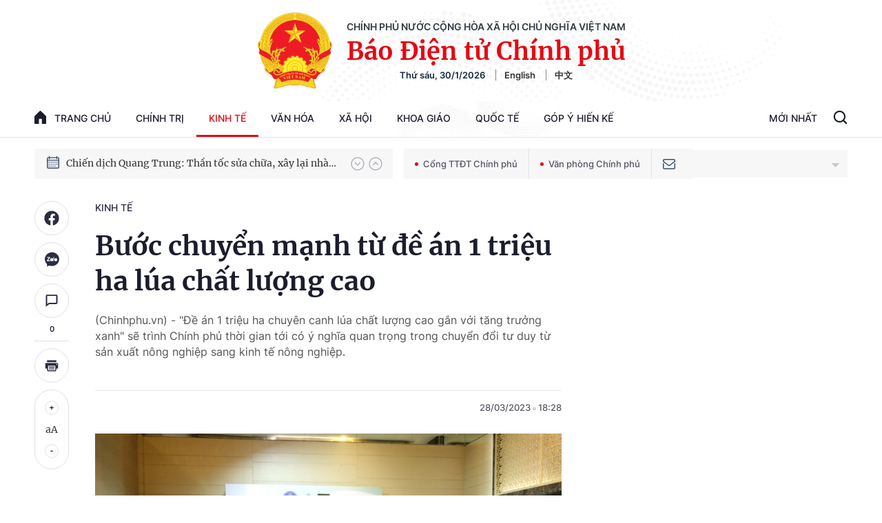

--- FILE ---
content_type: text/html; charset=utf-8
request_url: https://baochinhphu.vn/buoc-chuyen-manh-tu-de-an-1-trieu-ha-lua-chat-luong-cao-102230328173451974.htm
body_size: 60030
content:

<!DOCTYPE html>
<html lang="vi">
<head>
    <!-- Robots -->
    <meta name="googlebot" content="noarchive" />
    <meta name="robots" content="index, follow" />

    <title>Chuyển đổi lúa chất lượng cao và giảm phát thải thấp</title>
    <meta name="description" content="Ngày 28/3, Bộ NN&PTNT tổ chức hội thảo Tham vấn giải pháp công nghệ chuyển đổi lúa chất lượng cao và phát thải thấp cho Việt Nam" />
	<meta name="keywords" content="" />
	<meta name="news_keywords" content="" />
	<meta property="og:title" content="Chuyển đổi l&#250;a chất lượng cao v&#224; giảm ph&#225;t thải thấp" />
	<meta property="og:description" content="Ng&#224;y 28/3, Bộ NN&amp;PTNT tổ chức hội thảo Tham vấn giải ph&#225;p c&#244;ng nghệ chuyển đổi l&#250;a chất lượng cao v&#224; ph&#225;t thải thấp cho Việt Nam" />


    <meta name="author" content="baochinhphu.vn" />
    <meta name="copyright" content="&#xA9; C&#x1ED5;ng Th&#xF4;ng tin &#x111;i&#x1EC7;n t&#x1EED; Ch&#xED;nh ph&#x1EE7;" />

    <!-- Open Graph data -->
        <meta property="og:type" content="website" />
    <meta property="og:site_name" content="baochinhphu.vn" />
    <meta property="og:rich_attachment" content="true" />
    <meta property="og:url" content="https://baochinhphu.vn/buoc-chuyen-manh-tu-de-an-1-trieu-ha-lua-chat-luong-cao-102230328173451974.htm" />
        <meta property="og:image" content="https://bcp.cdnchinhphu.vn/zoom/600_315/334894974524682240/2023/3/28/a1-16799994270841381281189-0-0-1080-1728-crop-1679999614602677627303.jpg" />
        <meta property="og:image:type" content="image/jpg" />
    <meta property="og:image:width" content="600" />
    <meta property="og:image:height" content="315" />
    <meta name="viewport" content="width=device-width, initial-scale=1.0">

        <meta property="article:published_time" content="2023-03-28T18:28:00&#x2B;07:00" />
        <meta property="article:modified_time" content="2023-04-03T16:00:00&#x2B;07:00" />
        <link rel="canonical" href="https://baochinhphu.vn/buoc-chuyen-manh-tu-de-an-1-trieu-ha-lua-chat-luong-cao-102230328173451974.htm" />
        <meta property="fb:app_id" content="472720487757187" />

    <!-- GOOGLE SEARCH STRUCTURED DATA FOR ARTICLE -->
                            <script type="application/ld+json">
                                {
                                    "@context": "http://schema.org",
                                    "@type": "NewsArticle",
                                    "mainEntityOfPage":{
                                        "@type":"WebPage",
                                        "@id":"https://baochinhphu.vn/buoc-chuyen-manh-tu-de-an-1-trieu-ha-lua-chat-luong-cao-102230328173451974.htm"
                                    },
                                    "headline": "Chuyển đổi l&#250;a chất lượng cao v&#224; giảm ph&#225;t thải thấp",
                                    "description": "Ng&#224;y 28/3, Bộ NN&amp;PTNT tổ chức hội thảo Tham vấn giải ph&#225;p c&#244;ng nghệ chuyển đổi l&#250;a chất lượng cao v&#224; ph&#225;t thải thấp cho Việt Nam",
                                    "image": {
                                        "@type": "ImageObject",
                                        "url": "https://bcp.cdnchinhphu.vn/zoom/600_315/334894974524682240/2023/3/28/a1-16799994270841381281189-0-0-1080-1728-crop-1679999614602677627303.jpg",
                                        "width" : 600,
                                        "height" : 315
                                    },
                                    "datePublished": "2023-03-28T18:28:00+07:00",
                                    "dateModified": "2023-04-03T16:00:00+07:00",
                                    "author": {
                                        "@type": "Person",
                                        "name": ""
                                    },
                                    "publisher": {
                                        "@type": "Organization",
                                        "name": "baochinhphu.vn",
                                        "logo": {
                                            "@type": "ImageObject",
                                            "url": "https://static-cttcp.cdnchinhphu.vn/baochinhphu/image/logo.png",
                                            "width": 60,
                                            "height": 60
                                        }
                                    }
                                }
                            </script><!-- GOOGLE BREADCRUMB STRUCTURED DATA -->
                    <script type="application/ld+json">
                        {
                            "@context": "http://schema.org",
                            "@type": "BreadcrumbList",
                            "itemListElement": [
                                {
                                    "@type": "ListItem",
                                    "position": 1,
                                    "item": {
                                        "@id": "https://baochinhphu.vn",
                                        "name": "Trang chủ"
                                    }
                                },{
                                    "@type": "ListItem",
                                    "position": 2,
                                    "item": {
                                        "@id": "https://baochinhphu.vn/kinh-te.htm",
                                        "name": "Kinh tế"
                                    }
                                }            
                            ]
                        }
                    </script><script type="application/ld+json">
            {
                "@context": "http://schema.org",
                "@type": "Organization",
                    "name":"baochinhphu.vn", 
                    "url": "https://baochinhphu.vn",
                                "logo": "https://static-cttcp.cdnchinhphu.vn/baochinhphu/image/logo.png", 
                    "email": "mailto:",
                    "sameAs":[],
     
                "contactPoint": [{
                    "@type": "ContactPoint",
                    "telephone": "080.43162",
                    "contactType": "customer service"
                    }],
                "address": {
                "@type": "PostalAddress",
                "addressLocality": "Ba Đình",
                "addressRegion": "Hà Nội",
                "addressCountry": "Việt Nam",
                "postalCode":"100000",
                "streetAddress": "16 Lê Hồng Phong - Ba Đình - Hà Nội"
                }
                }
                </script>

    <!-- DNS PREFETCH -->
    <meta http-equiv="x-dns-prefetch-control" content="on" />
    <link rel="dns-prefetch" href="https://static.mediacdn.vn/">
    <link rel="dns-prefetch" href="https://bcp.cdnchinhphu.vn">
    <link rel="dns-prefetch" href="https://videothumbs.mediacdn.vn/">
    <link rel="dns-prefetch" href="https://videothumbs-ext.mediacdn.vn/">

    <!-- DESKTOP LIVE HEADER CONFIG -->
        <meta name="google-site-verification" content="u6SPNAHY87XSrbvsG2wnMPWjMi2O5kCyf7bdLnDA_44" />

    <!-- FAVICON -->
    <link rel="shortcut icon" href="https://static-cttcp.cdnchinhphu.vn/baochinhphu/image/favicon1.png" type="image/x-icon" />
    <meta name="GENERATOR" content="https://baochinhphu.vn" />

    <meta http-equiv="Content-Type" content="text/html; charset=utf-8" />
    <meta http-equiv="refresh" content="3600" />
    <meta http-equiv="audience" content="General">
    <meta http-equiv="content-language" content="vi" />
    <meta name="revisit-after" content="1 days">

    <!-- PAGE CONFIG -->
    
<meta name="format-detection" content="telephone=no" />
<meta name="format-detection" content="address=no" />


<script nonce="sclotusinnline" type="text/javascript">
    var _ADM_Channel = '%2fkinh-te%2fdetail%2f';
</script>
<script nonce="sclotusinnline">
    function getMeta(t) { let e = document.getElementsByTagName("meta"); for (let n = 0; n < e.length; n++)if (e[n].getAttribute("name") === t) return e[n].getAttribute("content"); return "" }
    function loadJsAsync(jsLink, callback, crossorigin, integrity) {
        var scriptEl = document.createElement("script");
        scriptEl.type = "text/javascript";
        scriptEl.async = true;
        if (typeof crossorigin != "undefined" && crossorigin != "")
            scriptEl.crossOrigin = 'anonymous';
        if (typeof integrity != "undefined" && integrity != "")
            scriptEl.setAttribute('integrity', integrity);

        if (typeof callback == "function") {
            scriptEl.onreadystatechange = scriptEl.onload = function () {
                callback();
            };
        }
        scriptEl.src = jsLink;
        if (scriptEl) {
            var _scripts = document.getElementsByTagName("script");
            var checkappend = false;
            for (var i = 0; i < _scripts.length; i++) {
                if (_scripts[i].src == jsLink)
                    checkappend = true
            }
            if (!checkappend) {
                var head = document.getElementsByTagName('head')[0];
                head.appendChild(scriptEl);
            }
        }
    }
    function loadJsDefer(e, t, a) { var n = document.createElement("script"); if (n.type = "text/javascript", n.defer = !0, "function" == typeof t && (n.onreadystatechange = n.onload = function () { t() }), n.src = e, void 0 !== a && n.setAttribute("onerror", a), n) { for (var r = document.getElementsByTagName("script"), c = !1, o = 0; o < r.length; o++)r[o].src == e && (c = !0); !c && document.getElementsByTagName("head")[0].appendChild(n) } }

    var hdUserAgent = getMeta("uc:useragent");
    var isNotAllowAds = hdUserAgent.includes("not-allow-ads");

    var pageSettings = {
        DomainAPI: "https://s.baochinhphu.vn",
        Domain: "https://baochinhphu.vn",
        sharefbApiDomain: "https://sharefb.cnnd.vn",
        videoplayer: "https://vcplayer.mediacdn.vn",
        VideoToken: "[base64]",
        ajaxDomain: "https://hotroapi.baochinhphu.vn",
        commentSiteName: "baochinhphu",
        allowComment: "false",
        thumbDomain: "https://bcp.cdnchinhphu.vn",
        fb_appid: "472720487757187",
        siteId: "102"
    }
</script>

    <!-- Admicro Tag Manager -->
<script nonce="sclotusinnline">
    if (!isNotAllowAds){
        (function (a, b, d, c, e) {
            a[c] = a[c] || [];
            a[c].push({ "atm.start": (new Date).getTime(), event: "atm.js" });
            a = b.getElementsByTagName(d)[0]; b = b.createElement(d); b.async = !0;
            b.src = "//deqik.com/tag/corejs/" + e + ".js"; a.parentNode.insertBefore(b, a)
        })(window, document, "script", "atmDataLayer", "ATMCT8N34ZW8B");
    }
</script>
<!-- End Admicro Tag Manager -->
    

    <style>
       @font-face{font-family:swiper-icons;src:url('data:application/font-woff;charset=utf-8;base64, [base64]//wADZ2x5ZgAAAywAAADMAAAD2MHtryVoZWFkAAABbAAAADAAAAA2E2+eoWhoZWEAAAGcAAAAHwAAACQC9gDzaG10eAAAAigAAAAZAAAArgJkABFsb2NhAAAC0AAAAFoAAABaFQAUGG1heHAAAAG8AAAAHwAAACAAcABAbmFtZQAAA/gAAAE5AAACXvFdBwlwb3N0AAAFNAAAAGIAAACE5s74hXjaY2BkYGAAYpf5Hu/j+W2+MnAzMYDAzaX6QjD6/4//Bxj5GA8AuRwMYGkAPywL13jaY2BkYGA88P8Agx4j+/8fQDYfA1AEBWgDAIB2BOoAeNpjYGRgYNBh4GdgYgABEMnIABJzYNADCQAACWgAsQB42mNgYfzCOIGBlYGB0YcxjYGBwR1Kf2WQZGhhYGBiYGVmgAFGBiQQkOaawtDAoMBQxXjg/wEGPcYDDA4wNUA2CCgwsAAAO4EL6gAAeNpj2M0gyAACqxgGNWBkZ2D4/wMA+xkDdgAAAHjaY2BgYGaAYBkGRgYQiAHyGMF8FgYHIM3DwMHABGQrMOgyWDLEM1T9/w8UBfEMgLzE////P/5//f/V/xv+r4eaAAeMbAxwIUYmIMHEgKYAYjUcsDAwsLKxc3BycfPw8jEQA/[base64]/uznmfPFBNODM2K7MTQ45YEAZqGP81AmGGcF3iPqOop0r1SPTaTbVkfUe4HXj97wYE+yNwWYxwWu4v1ugWHgo3S1XdZEVqWM7ET0cfnLGxWfkgR42o2PvWrDMBSFj/IHLaF0zKjRgdiVMwScNRAoWUoH78Y2icB/yIY09An6AH2Bdu/UB+yxopYshQiEvnvu0dURgDt8QeC8PDw7Fpji3fEA4z/PEJ6YOB5hKh4dj3EvXhxPqH/SKUY3rJ7srZ4FZnh1PMAtPhwP6fl2PMJMPDgeQ4rY8YT6Gzao0eAEA409DuggmTnFnOcSCiEiLMgxCiTI6Cq5DZUd3Qmp10vO0LaLTd2cjN4fOumlc7lUYbSQcZFkutRG7g6JKZKy0RmdLY680CDnEJ+UMkpFFe1RN7nxdVpXrC4aTtnaurOnYercZg2YVmLN/d/gczfEimrE/fs/bOuq29Zmn8tloORaXgZgGa78yO9/cnXm2BpaGvq25Dv9S4E9+5SIc9PqupJKhYFSSl47+Qcr1mYNAAAAeNptw0cKwkAAAMDZJA8Q7OUJvkLsPfZ6zFVERPy8qHh2YER+3i/BP83vIBLLySsoKimrqKqpa2hp6+jq6RsYGhmbmJqZSy0sraxtbO3sHRydnEMU4uR6yx7JJXveP7WrDycAAAAAAAH//wACeNpjYGRgYOABYhkgZgJCZgZNBkYGLQZtIJsFLMYAAAw3ALgAeNolizEKgDAQBCchRbC2sFER0YD6qVQiBCv/H9ezGI6Z5XBAw8CBK/m5iQQVauVbXLnOrMZv2oLdKFa8Pjuru2hJzGabmOSLzNMzvutpB3N42mNgZGBg4GKQYzBhYMxJLMlj4GBgAYow/P/PAJJhLM6sSoWKfWCAAwDAjgbRAAB42mNgYGBkAIIbCZo5IPrmUn0hGA0AO8EFTQAA') format('woff');font-weight:400;font-style:normal}:root{--swiper-theme-color:#007aff}.swiper-container{margin-left:auto;margin-right:auto;position:relative;overflow:hidden;list-style:none;padding:0;z-index:1}.swiper-container-vertical>.swiper-wrapper{flex-direction:column}.swiper-wrapper{position:relative;width:100%;height:100%;z-index:1;display:flex;transition-property:transform;box-sizing:content-box}.swiper-container-android .swiper-slide,.swiper-wrapper{transform:translate3d(0,0,0)}.swiper-container-multirow>.swiper-wrapper{flex-wrap:wrap}.swiper-container-multirow-column>.swiper-wrapper{flex-wrap:wrap;flex-direction:column}.swiper-container-free-mode>.swiper-wrapper{transition-timing-function:ease-out;margin:0 auto}.swiper-container-pointer-events{touch-action:pan-y}.swiper-container-pointer-events.swiper-container-vertical{touch-action:pan-x}.swiper-slide{flex-shrink:0;width:100%;height:100%;position:relative;transition-property:transform}.swiper-slide-invisible-blank{visibility:hidden}.swiper-container-autoheight,.swiper-container-autoheight .swiper-slide{height:auto}.swiper-container-autoheight .swiper-wrapper{align-items:flex-start;transition-property:transform,height}.swiper-container-3d{perspective:1200px}.swiper-container-3d .swiper-cube-shadow,.swiper-container-3d .swiper-slide,.swiper-container-3d .swiper-slide-shadow-bottom,.swiper-container-3d .swiper-slide-shadow-left,.swiper-container-3d .swiper-slide-shadow-right,.swiper-container-3d .swiper-slide-shadow-top,.swiper-container-3d .swiper-wrapper{transform-style:preserve-3d}.swiper-container-3d .swiper-slide-shadow-bottom,.swiper-container-3d .swiper-slide-shadow-left,.swiper-container-3d .swiper-slide-shadow-right,.swiper-container-3d .swiper-slide-shadow-top{position:absolute;left:0;top:0;width:100%;height:100%;pointer-events:none;z-index:10}.swiper-container-3d .swiper-slide-shadow-left{background-image:linear-gradient(to left,rgba(0,0,0,.5),rgba(0,0,0,0))}.swiper-container-3d .swiper-slide-shadow-right{background-image:linear-gradient(to right,rgba(0,0,0,.5),rgba(0,0,0,0))}.swiper-container-3d .swiper-slide-shadow-top{background-image:linear-gradient(to top,rgba(0,0,0,.5),rgba(0,0,0,0))}.swiper-container-3d .swiper-slide-shadow-bottom{background-image:linear-gradient(to bottom,rgba(0,0,0,.5),rgba(0,0,0,0))}.swiper-container-css-mode>.swiper-wrapper{overflow:auto;scrollbar-width:none;-ms-overflow-style:none}.swiper-container-css-mode>.swiper-wrapper::-webkit-scrollbar{display:none}.swiper-container-css-mode>.swiper-wrapper>.swiper-slide{scroll-snap-align:start start}.swiper-container-horizontal.swiper-container-css-mode>.swiper-wrapper{scroll-snap-type:x mandatory}.swiper-container-vertical.swiper-container-css-mode>.swiper-wrapper{scroll-snap-type:y mandatory}:root{--swiper-navigation-size:44px}.swiper-button-next,.swiper-button-prev{position:absolute;top:50%;width:calc(var(--swiper-navigation-size)/44*27);height:var(--swiper-navigation-size);margin-top:calc(0px - (var(--swiper-navigation-size)/2));z-index:10;cursor:pointer;display:flex;align-items:center;justify-content:center;color:var(--swiper-navigation-color,var(--swiper-theme-color))}.swiper-button-next.swiper-button-disabled,.swiper-button-prev.swiper-button-disabled{opacity:.35;cursor:auto;pointer-events:none}.swiper-button-next:after,.swiper-button-prev:after{font-family:swiper-icons;font-size:var(--swiper-navigation-size);text-transform:none!important;letter-spacing:0;text-transform:none;font-variant:initial;line-height:1}.swiper-button-prev,.swiper-container-rtl .swiper-button-next{left:10px;right:auto}.swiper-button-prev:after,.swiper-container-rtl .swiper-button-next:after{content:'prev'}.swiper-button-next,.swiper-container-rtl .swiper-button-prev{right:10px;left:auto}.swiper-button-next:after,.swiper-container-rtl .swiper-button-prev:after{content:'next'}.swiper-button-next.swiper-button-white,.swiper-button-prev.swiper-button-white{--swiper-navigation-color:#fff}.swiper-button-next.swiper-button-black,.swiper-button-prev.swiper-button-black{--swiper-navigation-color:#000}.swiper-button-lock{display:none}.swiper-pagination{position:absolute;text-align:center;transition:.3s opacity;transform:translate3d(0,0,0);z-index:10}.swiper-pagination.swiper-pagination-hidden{opacity:0}.swiper-container-horizontal>.swiper-pagination-bullets,.swiper-pagination-custom,.swiper-pagination-fraction{bottom:10px;left:0;width:100%}.swiper-pagination-bullets-dynamic{overflow:hidden;font-size:0}.swiper-pagination-bullets-dynamic .swiper-pagination-bullet{transform:scale(.33);position:relative}.swiper-pagination-bullets-dynamic .swiper-pagination-bullet-active{transform:scale(1)}.swiper-pagination-bullets-dynamic .swiper-pagination-bullet-active-main{transform:scale(1)}.swiper-pagination-bullets-dynamic .swiper-pagination-bullet-active-prev{transform:scale(.66)}.swiper-pagination-bullets-dynamic .swiper-pagination-bullet-active-prev-prev{transform:scale(.33)}.swiper-pagination-bullets-dynamic .swiper-pagination-bullet-active-next{transform:scale(.66)}.swiper-pagination-bullets-dynamic .swiper-pagination-bullet-active-next-next{transform:scale(.33)}.swiper-pagination-bullet{width:8px;height:8px;display:inline-block;border-radius:50%;background:#000;opacity:.2}button.swiper-pagination-bullet{border:0;margin:0;padding:0;box-shadow:none;-webkit-appearance:none;appearance:none}.swiper-pagination-clickable .swiper-pagination-bullet{cursor:pointer}.swiper-pagination-bullet-active{opacity:1;background:var(--swiper-pagination-color,var(--swiper-theme-color))}.swiper-container-vertical>.swiper-pagination-bullets{right:10px;top:50%;transform:translate3d(0,-50%,0)}.swiper-container-vertical>.swiper-pagination-bullets .swiper-pagination-bullet{margin:6px 0;display:block}.swiper-container-vertical>.swiper-pagination-bullets.swiper-pagination-bullets-dynamic{top:50%;transform:translateY(-50%);width:8px}.swiper-container-vertical>.swiper-pagination-bullets.swiper-pagination-bullets-dynamic .swiper-pagination-bullet{display:inline-block;transition:.2s transform,.2s top}.swiper-container-horizontal>.swiper-pagination-bullets .swiper-pagination-bullet{margin:0 4px}.swiper-container-horizontal>.swiper-pagination-bullets.swiper-pagination-bullets-dynamic{left:50%;transform:translateX(-50%);white-space:nowrap}.swiper-container-horizontal>.swiper-pagination-bullets.swiper-pagination-bullets-dynamic .swiper-pagination-bullet{transition:.2s transform,.2s left}.swiper-container-horizontal.swiper-container-rtl>.swiper-pagination-bullets-dynamic .swiper-pagination-bullet{transition:.2s transform,.2s right}.swiper-pagination-progressbar{background:rgba(0,0,0,.25);position:absolute}.swiper-pagination-progressbar .swiper-pagination-progressbar-fill{background:var(--swiper-pagination-color,var(--swiper-theme-color));position:absolute;left:0;top:0;width:100%;height:100%;transform:scale(0);transform-origin:left top}.swiper-container-rtl .swiper-pagination-progressbar .swiper-pagination-progressbar-fill{transform-origin:right top}.swiper-container-horizontal>.swiper-pagination-progressbar,.swiper-container-vertical>.swiper-pagination-progressbar.swiper-pagination-progressbar-opposite{width:100%;height:4px;left:0;top:0}.swiper-container-horizontal>.swiper-pagination-progressbar.swiper-pagination-progressbar-opposite,.swiper-container-vertical>.swiper-pagination-progressbar{width:4px;height:100%;left:0;top:0}.swiper-pagination-white{--swiper-pagination-color:#fff}.swiper-pagination-black{--swiper-pagination-color:#000}.swiper-pagination-lock{display:none}.swiper-scrollbar{border-radius:10px;position:relative;-ms-touch-action:none;background:rgba(0,0,0,.1)}.swiper-container-horizontal>.swiper-scrollbar{position:absolute;left:1%;bottom:3px;z-index:50;height:5px;width:98%}.swiper-container-vertical>.swiper-scrollbar{position:absolute;right:3px;top:1%;z-index:50;width:5px;height:98%}.swiper-scrollbar-drag{height:100%;width:100%;position:relative;background:rgba(0,0,0,.5);border-radius:10px;left:0;top:0}.swiper-scrollbar-cursor-drag{cursor:move}.swiper-scrollbar-lock{display:none}.swiper-zoom-container{width:100%;height:100%;display:flex;justify-content:center;align-items:center;text-align:center}.swiper-zoom-container>canvas,.swiper-zoom-container>img,.swiper-zoom-container>svg{max-width:100%;max-height:100%;object-fit:contain}.swiper-slide-zoomed{cursor:move}.swiper-lazy-preloader{width:42px;height:42px;position:absolute;left:50%;top:50%;margin-left:-21px;margin-top:-21px;z-index:10;transform-origin:50%;animation:swiper-preloader-spin 1s infinite linear;box-sizing:border-box;border:4px solid var(--swiper-preloader-color,var(--swiper-theme-color));border-radius:50%;border-top-color:transparent}.swiper-lazy-preloader-white{--swiper-preloader-color:#fff}.swiper-lazy-preloader-black{--swiper-preloader-color:#000}@keyframes swiper-preloader-spin{100%{transform:rotate(360deg)}}.swiper-container .swiper-notification{position:absolute;left:0;top:0;pointer-events:none;opacity:0;z-index:-1000}.swiper-container-fade.swiper-container-free-mode .swiper-slide{transition-timing-function:ease-out}.swiper-container-fade .swiper-slide{pointer-events:none;transition-property:opacity}.swiper-container-fade .swiper-slide .swiper-slide{pointer-events:none}.swiper-container-fade .swiper-slide-active,.swiper-container-fade .swiper-slide-active .swiper-slide-active{pointer-events:auto}.swiper-container-cube{overflow:visible}.swiper-container-cube .swiper-slide{pointer-events:none;-webkit-backface-visibility:hidden;backface-visibility:hidden;z-index:1;visibility:hidden;transform-origin:0 0;width:100%;height:100%}.swiper-container-cube .swiper-slide .swiper-slide{pointer-events:none}.swiper-container-cube.swiper-container-rtl .swiper-slide{transform-origin:100% 0}.swiper-container-cube .swiper-slide-active,.swiper-container-cube .swiper-slide-active .swiper-slide-active{pointer-events:auto}.swiper-container-cube .swiper-slide-active,.swiper-container-cube .swiper-slide-next,.swiper-container-cube .swiper-slide-next+.swiper-slide,.swiper-container-cube .swiper-slide-prev{pointer-events:auto;visibility:visible}.swiper-container-cube .swiper-slide-shadow-bottom,.swiper-container-cube .swiper-slide-shadow-left,.swiper-container-cube .swiper-slide-shadow-right,.swiper-container-cube .swiper-slide-shadow-top{z-index:0;-webkit-backface-visibility:hidden;backface-visibility:hidden}.swiper-container-cube .swiper-cube-shadow{position:absolute;left:0;bottom:0;width:100%;height:100%;opacity:.6;z-index:0}.swiper-container-cube .swiper-cube-shadow:before{content:'';background:#000;position:absolute;left:0;top:0;bottom:0;right:0;filter:blur(50px)}.swiper-container-flip{overflow:visible}.swiper-container-flip .swiper-slide{pointer-events:none;-webkit-backface-visibility:hidden;backface-visibility:hidden;z-index:1}.swiper-container-flip .swiper-slide .swiper-slide{pointer-events:none}.swiper-container-flip .swiper-slide-active,.swiper-container-flip .swiper-slide-active .swiper-slide-active{pointer-events:auto}.swiper-container-flip .swiper-slide-shadow-bottom,.swiper-container-flip .swiper-slide-shadow-left,.swiper-container-flip .swiper-slide-shadow-right,.swiper-container-flip .swiper-slide-shadow-top{z-index:0;-webkit-backface-visibility:hidden;backface-visibility:hidden}@font-face{font-family:"Inter";font-style:normal;font-weight:400;src:url("https://static.mediacdn.vn/fonts/Inter-Regular.ttf") format("truetype");font-display:swap}@font-face{font-family:"Inter";font-style:normal;font-weight:500;src:url("https://static.mediacdn.vn/fonts/Inter-Medium.ttf") format("truetype");font-display:swap}@font-face{font-family:"Inter";font-style:normal;font-weight:600;src:url("https://static.mediacdn.vn/fonts/Inter-SemiBold.ttf") format("truetype");font-display:swap}@font-face{font-family:"Inter";font-style:normal;font-weight:700;src:url("https://static.mediacdn.vn/fonts/Inter-Bold.ttf") format("truetype");font-display:swap}@font-face{font-family:"Merriweather";font-weight:normal;font-style:normal;src:url("https://static.mediacdn.vn/fonts/Merriweather-Regular.woff2") format("woff2"),url("https://static.mediacdn.vn/fonts/Merriweather-Regular.woff") format("woff"),url("https://static.mediacdn.vn/fonts/Merriweather-Regular.ttf") format("truetype"),url("https://static.mediacdn.vn/fonts/Merriweather-Regular.eot?") format("embedded-opentype");font-display:swap}@font-face{font-family:"Merriweather";font-weight:bold;font-style:normal;src:url("https://static.mediacdn.vn/fonts/Merriweather-Bold.woff2") format("woff2"),url("https://static.mediacdn.vn/fonts/Merriweather-Bold.woff") format("woff"),url("https://static.mediacdn.vn/fonts/Merriweather-Bold.ttf") format("truetype"),url("https://static.mediacdn.vn/fonts/Merriweather-Bold.eot?") format("embedded-opentype");font-display:swap}@font-face{font-family:"SFProDisplay";font-style:normal;font-weight:400;src:url("https://static.mediacdn.vn/fonts/SFProDisplay-Regular.woff2") format("woff2"),url("https://static.mediacdn.vn/fonts/SFProDisplay-Regular.woff") format("woff"),url("https://static.mediacdn.vn/fonts/SFProDisplay-Regular.ttf") format("truetype"),url("https://static.mediacdn.vn/fonts/SFProDisplay-Regular.eot?") format("embedded-opentype");font-display:swap}@font-face{font-family:"SFProDisplay";font-style:normal;font-weight:500;src:url("https://static.mediacdn.vn/fonts/SFProDisplay-Semibold.woff2") format("woff2"),url("https://static.mediacdn.vn/fonts/SFProDisplay-Semibold.woff") format("woff"),url("https://static.mediacdn.vn/fonts/SFProDisplay-Semibold.ttf") format("truetype"),url("https://static.mediacdn.vn/fonts/SFProDisplay-Semibold.eot?") format("embedded-opentype");font-display:swap}@font-face{font-family:"SFProDisplay";font-style:normal;font-weight:600;src:url("https://static.mediacdn.vn/fonts/SFProDisplay-Bold.woff2") format("woff2"),url("https://static.mediacdn.vn/fonts/SFProDisplay-Bold.woff") format("woff"),url("https://static.mediacdn.vn/fonts/SFProDisplay-Bold.ttf") format("truetype"),url("https://static.mediacdn.vn/fonts/SFProDisplay-Bold.eot?") format("embedded-opentype");font-display:swap}@font-face{font-family:"NotoSerif";src:url("https://static.mediacdn.vn/fonts/NotoSerif.eot?");src:url("https://static.mediacdn.vn/fonts/NotoSerif.eot?#iefix") format("embedded-opentype"),url("https://static.mediacdn.vn/fonts/NotoSerif.woff2") format("woff2"),url("https://static.mediacdn.vn/fonts/NotoSerif.woff") format("woff"),url("https://static.mediacdn.vn/fonts/NotoSerif.ttf") format("truetype"),url("https://static.mediacdn.vn/fonts/NotoSerif.svg#NotoSerif") format("svg");font-weight:normal;font-style:normal;font-display:swap}body{font-family:"Merriweather";font-size:14px;line-height:20px;color:#333;background-color:#fff;-webkit-animation-duration:.1s;-webkit-animation-name:fontfix;-webkit-animation-iteration-count:1;-webkit-animation-timing-function:linear;-webkit-animation-delay:.1s;margin:0;min-width:1300px}.container{width:1300px!important;margin-right:auto;margin-left:auto;padding-left:10px;padding-right:10px}*,::after,::before{box-sizing:border-box}ul{padding:0;margin:0;list-style:none}a{text-decoration:none;color:#333}a:hover{text-decoration:none;color:#e40913}p{margin:0}h1,h2,h3{margin:0}img{width:100%;max-width:100%;display:block}.d-none{display:none!important}.d-block{display:block!important}.d-flex{display:flex}.ml-5{margin-left:5px}.mr-5{margin-right:5px}.m-0{margin:0}.mt-24{margin-top:24px}.mb-20{margin-bottom:20px}.mb-15{margin-bottom:15px}.mb-30{margin-bottom:30px}.line-2{border-top:2px solid #c00}.img-circle{border-radius:50%;overflow:hidden;width:100%;height:100%;display:block}.border-0{border:0!important}.strong{font-weight:700}.text-gray{color:#666}.clearfix{clear:both}.bg-gray{background:#f3f3f3}.icon{display:inline-block}.icon-lightning{background:url("/baochinhphu/image/lightning.png") no-repeat;width:11px;height:16px}.icon-videocam{background:url("/baochinhphu/image/ic_videocam.png") no-repeat;width:18px;height:12px}.header{border-bottom:1px solid #e6e6e6}.header.sticky_header{position:fixed;top:0;left:0;width:100%;background:#fff;z-index:99}.header.sticky_header .header__top{display:none}.header.sticky_header .header__logo{display:none}.header .container{background:url(https://static.mediacdn.vn/baochinhphu/image/bg-header.jpg) no-repeat center top;background-size:contain}.header__top{padding:14px 0 12px;display:flex;justify-content:flex-end;border-bottom:1px solid rgba(0,0,0,.07)}.header__top ul{display:flex;align-items:center}.header__top ul li a{display:block;font-family:Inter;font-style:normal;font-weight:500;font-size:12px;line-height:15px;color:#686a78;margin-left:25px}.header__logo{text-align:center;display:flex;align-items:center;justify-content:center;padding:18px}.header__logo-avt{width:110px;display:block;margin-right:20px}.header__lcontent .text{font-family:Inter;font-style:normal;font-weight:600;font-size:14px;line-height:17px;text-align:center;text-transform:uppercase;color:#343d49;margin-bottom:4px}.header__lcontent .name{font-family:Merriweather;font-style:normal;font-weight:900;font-size:36.3971px;line-height:46px;text-align:center;color:#e40913;margin-bottom:4px}.header__laction{font-family:Inter;font-style:normal;font-weight:600;font-size:13px;line-height:16px;color:#182940}.header__laction .language-item{margin-left:12px;padding-left:12px;border-left:1px solid #888}.header__nav{display:flex;justify-content:space-between;align-items:center}.header__menu ul{display:flex}.header__menu ul li{position:relative}.header__menu ul li:hover .nav-sub{display:block}.header__menu ul li:first-child .nav-link{padding:16px 0;padding-right:18px}.header__menu ul li:first-child .nav-link .icon{display:flex;margin-right:12px;margin-top:-2px}.header__menu ul li .nav-link{padding:16px 18px;display:flex;font-family:Inter;font-style:normal;font-weight:500;font-size:14px;line-height:17px;text-transform:uppercase;color:#1b1d2d}.header__menu ul li .nav-sub{position:absolute;background:#fff;border:1px solid #e6e6e6;box-sizing:border-box;box-shadow:0 0 12px rgba(0,0,0,.08);border-radius:6px;padding:8px 0;z-index:9;top:100%;width:max-content;min-width:160px;display:none}.header__menu ul li .nav-sub .nav-sub-link{display:block;padding:7px 15px;font-family:Inter;font-style:normal;font-weight:500;font-size:13px;line-height:21px;text-transform:uppercase;color:#555}.header__menu ul li .nav-sub .nav-sub-link:hover{background:#f0f0f0}.header__search-layout{position:relative;display:flex}.header__search-layout .nav-link{padding:16px 18px;border-bottom:3px solid transparent;font-family:Inter;font-style:normal;font-weight:500;font-size:14px;line-height:17px;text-transform:uppercase;color:#1b1d2d}.header__search-layout .header__search{align-self:center}.header__search-layout.open-search .search-form{display:flex}.header__search-layout .search-form{position:absolute;right:0;top:2px;background:#fff;border:1px solid #e6e6e6;box-sizing:border-box;box-shadow:0 0 12px rgba(0,0,0,.08);border-radius:6px;width:287px;display:flex;height:40px;display:none;overflow:hidden}.header__search-layout .search-form .btn-search{border:0;height:100%;flex:1;padding:0 15px;outline:0}.header__search-layout .search-form .submit-search{display:inline-flex;align-items:center;justify-content:center;padding:5px 10px}.header__emagezine{height:56px}.header__emagezine .header__eflex{display:flex;justify-content:space-between;padding:9px 0;align-items:center}.header__emagezine .header__eflex .back-home{display:flex;font-family:Inter;font-style:normal;font-weight:500;font-size:14px;line-height:17px;text-transform:uppercase;color:#555}.header__emagezine .header__eflex .back-home .icon{margin-right:11px;display:flex}.header__emagezine .header__eflex .title-e{font-family:Merriweather;font-style:normal;font-weight:bold;font-size:26px;line-height:150%;text-align:center;color:#333}.header__emagezine .header__eflex .header__eaction ul{display:flex;align-items:center}.header__emagezine .header__eflex .header__eaction ul a{display:inline-flex;width:30px;height:30px;background:#999;border-radius:50%;align-items:center;justify-content:center;margin-left:8px}.footer__top{background:#f0f0f0}.footer__top ul{display:flex}.footer__top ul li:first-child a{padding:16px 0;padding-right:18px}.footer__top ul li a{display:flex;padding:16px 18px;font-family:Inter;font-style:normal;font-weight:500;font-size:14px;line-height:17px;text-transform:uppercase;color:#777}.footer__top ul li a .icon{margin-right:12px;display:flex;margin-top:-2px}.footer__middle{background:#f5f5f5;padding:40px 0}.footer__middle .text{font-family:Inter;font-style:normal;font-weight:500;font-size:14px;line-height:26px;color:#555}.footer__middle .bold{font-weight:600;text-transform:uppercase;color:#333}.footer__middle-flex{display:flex}.footer__logo{width:106px;margin-right:20px}.footer__bottom{border-top:1px solid #fff;background:#f5f5f5;padding:16px 0}.footer__bottom .text{font-family:Inter;font-style:normal;font-weight:500;font-size:12px;line-height:150%;color:#555}.layout__hot-flex{background:rgba(42,45,64,.04);border-radius:4px;margin:16px 0;padding:12px 13px;display:flex;align-items:center;justify-content:space-between}.layout__hot-flex ul{display:flex;max-width:calc(100% - 200px);overflow:hidden;text-overflow:ellipsis}.layout__hot-flex ul a{display:block;font-family:Merriweather;font-style:normal;font-weight:normal;font-size:14px;line-height:20px;color:rgba(42,45,64,.72);margin-right:48px}.layout__weather{font-family:Merriweather;font-style:normal;font-weight:normal;font-size:15px;line-height:24px;color:rgba(42,45,64,.72);display:flex;align-items:center}.layout__weather .icon{display:flex}.layout__title-page-bor{margin-bottom:18px}.layout__title-page-bor .title-link{display:block;position:relative;font-family:Inter;font-style:normal;font-weight:600;font-size:13px;line-height:21px;text-transform:uppercase;color:#1b1d2d;padding-left:10px}.layout__title-page-bor .title-link .note{text-transform:initial;color:#777}.layout__title-page-bor .title-link:after{content:"";width:3px;height:15px;background:#ce2424;position:absolute;left:0;top:3px}.layout__ht-flex{height:60px;margin-top:16px;padding-bottom:16px;border-bottom:1px solid rgba(230,230,230,.8);display:flex;align-items:center}.layout__ht-weather{min-width:200px;margin-left:16px;background:#f7f7f8;height:100%;display:flex;align-items:center;justify-content:space-between;padding:0 12px}.layout__ht-weather .value{display:flex;align-items:center}.layout__ht-weather .icon{display:flex;margin-left:7px}.layout__ht-link{width:440px;background:#f7f7f8;height:100%;display:flex;white-space:nowrap;margin-left:16px}.layout__ht-link a{padding:0 16px;display:flex;align-items:center;justify-content:center;border-right:1px solid #e1e1f0;font-family:Inter;font-style:normal;font-weight:500;font-size:13px;line-height:16px;color:rgba(42,45,64,.8)}.layout__ht-link a:last-child{border-right:0}.layout__ht-link a .icon{margin-right:7px;display:flex}.layout__ht-list{flex:1;display:flex;align-items:center;background:#f7f7f8;padding:0 12px 0 17px;max-width:calc(100% - 672px);height:100%}.layout__ht-list .icon-left{width:29px}.layout__ht-swiper-nav{width:68px;display:flex;align-items:center;justify-content:flex-end}.layout__ht-swiper-nav>div{display:flex;margin:0 3px;cursor:pointer}.layout__ht-swiper{flex:1;width:calc(100% - 97px);overflow:hidden;height:100%}.layout__ht-swiper .swiper-wrapper{height:40px!important}.layout__ht-swiper a{width:100%;white-space:nowrap;overflow:hidden;text-overflow:ellipsis;display:block;height:100%;padding:11px 0}.layout__sticky-icon{display:flex;align-items:center;justify-content:center;cursor:pointer;width:40px;height:40px;background:#f9f9f9;border:1px solid #e9e9e9;border-radius:4px;position:fixed;right:40px;bottom:100px;z-index:9;flex-direction:column}.layout__sticky-icon .icon{margin-bottom:3.5px;display:flex}.layout__sticky-icon .text{font-family:Inter;font-style:normal;font-weight:600;font-size:10px;line-height:12px;text-align:center;text-transform:uppercase;color:#9f9f9f}body.header_top{padding-top:240px}#back-to-top{display:none}#back-to-top.show{display:block}.breadcrumb{margin-bottom:20px}.breadcrumb ul{display:flex}.breadcrumb ul li:before{content:"/ ";padding:0 5px;color:#999}.breadcrumb ul li:first-child:before{display:none}.breadcrumb ul li a{font-size:14px;line-height:1.42857;color:#999}.box-right{border:1px solid rgba(42,45,64,.22);box-sizing:border-box;border-radius:4px;margin-bottom:20px;padding:14px 16px}.box-right .box-avatar{width:100%;height:100%;object-fit:cover}.box-right .layout__title-page-bor{padding-bottom:12px;margin-bottom:12px;border-bottom:1px solid rgba(0,0,0,.13)}.box-right .box-list.oder-1 .box-item .box-link-with-avatar{width:70px;height:50px;margin-right:12px;margin-left:0;order:0}.box-right .box-list.oder-1 .box-item .box-content{order:1;width:calc(100% - 82px)}.box-right .box-list .box-item{display:flex;padding:14px 0;border-top:1px dashed rgba(0,0,0,.15)}.box-right .box-list .box-item:first-child{padding-top:0;border-top:0}.box-right .box-list .box-item .box-link-with-avatar{display:block;width:102px;height:64px;margin-left:18px}.box-right .box-list .box-item .box-content{width:calc(100% - 120px)}.box-right .box-list .box-item .box-link-title{display:block;font-family:Merriweather;font-style:normal;font-weight:normal;font-size:13px;line-height:19px;color:#333}.box-right .box-list-category .box-item:first-child .box-link-title{padding-top:0;border-top:0}.box-right .box-list-category .box-item .box-link-title{display:block;font-family:Merriweather;font-style:normal;font-weight:normal;font-size:14px;line-height:20px;color:#1b1d2d;padding:14px 0;position:relative;padding-left:20px;border-top:1px dashed rgba(0,0,0,.15)}.box-right .box-list-category .box-item .box-link-title:before{content:"";position:absolute;left:6px;top:23px;background:#1b1d2d;width:4px;height:4px}.box-right .box-list-bm.oder-1 .box-item .box-link-with-avatar{width:70px;height:50px;margin-right:12px;margin-left:0;order:0}.box-right .box-list-bm.oder-1 .box-item .box-content{order:1;width:calc(100% - 82px)}.box-right .box-list-bm .box-item{display:flex;padding:14px 0;border-top:1px dashed rgba(0,0,0,.15)}.box-right .box-list-bm .box-item:first-child{padding-top:0;border-top:0}.box-right .box-list-bm .box-item .box-link-with-avatar{display:block;width:102px;height:64px;margin-left:18px}.box-right .box-list-bm .box-item .box-content{width:calc(100% - 120px)}.box-right .box-list-bm .box-item .box-link-title{display:block;font-family:Merriweather;font-style:normal;font-weight:bold;font-size:13px;line-height:19px;color:#333}.box-right .box-list-bm .box-item-sub .box-link-title{font-family:Merriweather;font-style:normal;font-weight:normal;font-size:13px;line-height:19px;color:#333;display:block;padding:14px 0;border-top:1px dashed rgba(0,0,0,.15)}.box-right-in-focus{box-sizing:border-box;padding:20px 0 0}.box-right-in-focus .box-list-category .box-item:first-child .box-link-title{padding-top:0;border-top:0}.box-right-in-focus .box-list-category .box-item:first-child .box-link-title:before{top:7px}.box-right-in-focus .box-list-category .box-item:last-child .box-link-title{padding-bottom:0}.box-right-in-focus .box-list-category .box-item .box-link-title{display:block;font-family:Merriweather;font-style:normal;font-weight:normal;font-size:13px;line-height:19px;color:#555;padding:14px 0;position:relative;padding-left:20px;border-top:1px dashed rgba(0,0,0,.15)}.box-right-in-focus .box-list-category .box-item .box-link-title:before{content:"";position:absolute;left:6px;top:21px;background:#555;width:4px;height:4px}.home__focus{padding-top:13px}.home__focus-flex{display:flex;justify-content:space-between;padding-bottom:32px}.home__focus-sub{width:300px;margin-left:30px}.home__focus-main{width:calc(100% - 330px)}.home__focus-main .box{height:100%}.home__focus-main .box .box-top{height:100%}.home__focus-sub-box{border:1px solid rgba(0,0,0,.16);box-sizing:border-box;border-radius:6px 6px 0 0;margin-bottom:20px;overflow:hidden}.home__focus-sub-box:last-child{margin-bottom:0}.home__focus-sub-box .title{font-family:Inter;font-style:normal;font-weight:600;font-size:12px;line-height:27px;text-transform:uppercase;color:#1b1d2d;padding:4px 14px;background:#f3f3f3;margin:0}.home__focus-sub-box .list li:last-child a{border-bottom:0}.home__focus-sub-box .list li a{display:block;padding:14px;font-family:Merriweather;font-style:normal;font-weight:normal;font-size:13px;line-height:19px;color:#555;border-bottom:1px dashed #d1d1d1}.home__ptt{margin-top:18px}.home__ptt-list{display:flex;justify-content:space-between;padding-bottom:32px;border-bottom:1px solid #e6e6e6}.home__ptt-item{width:calc(20% - 8px);background:#fff;border:1px solid rgba(0,0,0,.13);box-sizing:border-box;border-radius:5px;text-align:center;padding:15px 0 19px}.home__ptt-item .avatar{width:100px;height:100px;display:block;text-align:center;margin:0 auto;margin-bottom:14px}.home__ptt-item .avatar img{width:100%}.home__ptt-item .name{font-family:Inter;font-style:normal;font-weight:600;font-size:15px;line-height:18px;text-align:center;text-transform:uppercase;color:#1b1d2d;margin-bottom:4px;display:block}.home__ptt-item .role{font-family:Merriweather;font-style:normal;font-weight:normal;font-size:14px;line-height:20px;text-align:center;color:#777}.home__command-cp{padding-top:23px}.home__ccp-flex{display:flex;justify-content:space-between}.home__ccp-row{width:calc(33.33% - 16px);height:auto;display:flex;flex-direction:column}.home__multimedia{background:#fafafc;box-shadow:inset 0 4px 22px rgba(0,0,0,.04);margin-top:40px;padding-bottom:26px}.home__msection{margin-top:30px}.home__msection .container{display:flex;justify-content:space-between}.home__msection .home__mrow-min{width:295px}.home__msection .home__mrow{width:calc(100% - 630px);border-left:1px solid #eee;border-right:1px solid #eee;padding:0 20px}.home__msection .home__m-box{margin-bottom:29px}.home__msection .home__m-box:last-child{margin-bottom:0}.home__msection .home__m-box .box-title .title-link{border-bottom:1px solid #ddd;display:flex;align-items:center;padding-bottom:14px;margin-bottom:16px;font-style:normal;font-weight:bold;font-size:18px;line-height:27px;letter-spacing:.02em;text-transform:uppercase;color:#182940;font-family:"SFProDisplay"}.home__msection .home__m-box .box-title .title-link .icon{margin-right:5px;display:flex}.home__msection .home__m-box .box-category-link-with-avatar{display:block;margin-bottom:12px}.home__msection .home__m-box .box-category-link-title{display:block;font-style:normal;font-weight:bold;font-size:15px;line-height:23px;color:#182940}.home__mbox-content .title{padding:12px 0;font-family:"SFProDisplay";font-style:normal;font-weight:600;font-size:11px;line-height:13px;letter-spacing:.02em;text-transform:uppercase;color:#62748d}.home__mbox-content .list-news-item{align-items:center;display:flex;padding:14px}.home__mbox-content .list-news-item.active{font-weight:600;border:1px solid rgba(221,221,221,.6);box-sizing:border-box;border-radius:6px}.home__mbox-content .list-news-item .icon{margin-right:12px}.home__mbox-content .list-news-item .text{white-space:nowrap;overflow:hidden;text-overflow:ellipsis}.home__mviewmore{width:100%;display:block;font-family:"SFProDisplay";font-style:normal;font-weight:normal;font-size:15px;line-height:18px;color:#62748d;padding:11px;text-align:center;border:1px solid #dae4f1;box-sizing:border-box;border-radius:4px}.home__section-sc{padding-top:36px}.home__ss-flex{display:flex;justify-content:space-between}.home__ss-sub{width:300px;margin-left:25px}.home__ss-main{width:calc(100% - 325px);display:flex;flex-wrap:wrap;justify-content:space-between;height:100%}.home__ss-main .box-focus{padding-bottom:21px;border-bottom:1px solid #e6e6e6;margin-bottom:30px}.home__ss-main .box-category{width:calc(50% - 12.5px);margin-bottom:40px}.home__ss-main .box-comment-home{background:#f9f9f9;border:1px solid #ecedf0;box-sizing:border-box;box-shadow:inset 0 4px 22px rgba(0,0,0,.04);border-radius:4px;width:calc(50% - 12.5px);margin-bottom:40px;padding:24px;height:100%}.home__ss-main .box-comment-home .title{font-family:Merriweather;font-style:normal;font-weight:bold;font-size:20px;line-height:27px;text-transform:uppercase;color:#1b1d2d;padding-bottom:20px;border-bottom:1px solid #eee;margin-bottom:24px}.home__ss-main .box-comment-home .form-ch-row{margin-bottom:20px;display:flex;justify-content:space-between}.home__ss-main .box-comment-home .form-ch-row .form-control{width:302px}.home__ss-main .box-comment-home .form-ch-row .form-control .btn{width:100%;background:#fff;border:1px solid #ecedf0;box-sizing:border-box;border-radius:6px;height:40px;padding:0 10px;outline:0;font-family:Inter;font-style:normal;font-weight:normal;font-size:14px;line-height:20px;color:#999}.home__ss-main .box-comment-home .form-ch-row .form-control textarea{background:#fff;border:1px solid #ecedf0;box-sizing:border-box;border-radius:6px;height:73px;width:100%;padding:10px;outline:0;font-family:Inter;font-style:normal;font-weight:normal;font-size:14px;line-height:20px;color:#999}.home__ss-main .box-comment-home .form-ch-row .form-control .form-capcha-flex{display:flex;align-items:center}.home__ss-main .box-comment-home .form-ch-row .form-control .form-capcha-flex .capcha-change{margin:0 14px;display:flex}.home__ss-main .box-comment-home .form-ch-row .form-control .form-capcha-flex input{background:#fff;border:1px solid #ecedf0;box-sizing:border-box;border-radius:6px;width:140px;height:40px;padding:0 10px;font-family:Inter;font-style:normal;font-weight:normal;font-size:14px;line-height:20px;color:#999}.home__ss-main .box-comment-home .form-ch-row .label{width:calc(100% - 305px);font-family:Inter;font-style:normal;font-weight:600;font-size:13px;line-height:21px;text-transform:uppercase;color:#555;margin-top:10px}.home__ss-main .box-comment-home .form-ch-row .label span{color:#f00}.home__ss-main .box-comment-home .fowm-footer{border-top:1px solid #eee;padding-top:22px;margin-top:35px;text-align:center}.home__ss-main .box-comment-home .fowm-footer .submit{width:148px;height:40px;margin-right:24px;font-style:normal;font-weight:500;font-size:17px;line-height:20px;text-align:center;color:#fff;font-family:"Merriweather";background:#c00;border-radius:3px;display:inline-flex;align-items:center;justify-content:center}.home__ss-main .box-comment-home .fowm-footer .reset{background:#c4c4c4;border-radius:3px;width:115px;height:40px;display:inline-flex;align-items:center;justify-content:center;font-style:normal;font-weight:500;font-size:17px;line-height:20px;text-align:center;color:#fff}.home__ss-main .box-covid{margin-bottom:30px}.home__ss-main .box-covid .box-covid-content{background:#fafafc;padding:30px 30px 43px;border:1px solid #e4e4e6;box-sizing:border-box;border-radius:0 0 4px 4px}.home__section-focus-swiper .home-sfw-border{padding-bottom:30px;border-bottom:1px solid #e6e6e6}.home__section-focus-swiper .home-sfw-layout{background:#f9f9f9;padding:20px 0;position:relative}.home__section-focus-swiper .home-sfw-layout .title{position:absolute;background:#e23d3d;border-radius:2px;left:20px;top:-8px;padding:5px 12px;font-family:Inter;font-style:normal;font-weight:bold;font-size:12px;line-height:15px;text-transform:uppercase;color:#fff}.home__section-focus-swiper .home-sfw-swiper .swiper-slide{width:auto;max-width:25%;padding:0 16px;border-left:1px solid #e9e9e9}.home__section-focus-swiper .home-sfw-swiper .swiper-slide:first-child{border-left:0}.home__section-focus-swiper .home-sfw-swiper .swiper-slide .home__sfw-item{padding:4px 0}.home__section-focus-swiper .home-sfw-swiper .swiper-slide .home__sfw-item .time{font-family:SF Pro Display;font-style:normal;font-weight:500;font-size:13px;line-height:16px;color:#888;margin-bottom:6px;display:block}.home__section-focus-swiper .home-sfw-swiper .swiper-slide .home__sfw-item .box-focus-link-title{font-family:Merriweather;font-style:normal;font-weight:bold;font-size:14px;line-height:21px;color:#333}.home__section-focus-swiper .home-sfw-swiper .home-sfw-next{position:absolute;right:0;top:50%;padding:27px 15px 27px 200px;background:linear-gradient(271.02deg,#f9f9f9 1.87%,rgba(255,255,255,0) 95.88%);transform:translateY(-50%);z-index:9}.home__section-focus-swiper .home-sfw-swiper .home-sfw-prev{position:absolute;left:0;top:50%;padding:27px 15px 27px 200px;background:linear-gradient(271.02deg,#f9f9f9 1.87%,rgba(255,255,255,0) 95.88%);transform:translateY(-50%) rotate(180deg);z-index:9}.home__section-focus-swiper .home-sfw-swiper .swiper-button-disabled{opacity:0}.gallery-image{margin-bottom:80px;width:100%}.gallery-image .swiper-container{width:100%}.gallery-image .swiper-slide{text-align:center;font-size:18px;background:#fff;display:-webkit-box;display:-ms-flexbox;display:-webkit-flex;display:flex;-webkit-box-pack:center;-ms-flex-pack:center;-webkit-justify-content:center;justify-content:center;-webkit-box-align:center;-ms-flex-align:center;-webkit-align-items:center;align-items:center}.gallery-image .swiper-slide img{display:block;width:100%;height:100%;object-fit:cover}.gallery-image .swiper-container{width:100%}.gallery-image .swiper-slide{background-size:cover;background-position:center;height:auto}.gallery-image .swiper-slide-title{font-family:Merriweather;font-size:17px;font-style:normal;font-weight:700;line-height:25px;letter-spacing:0;text-align:left;padding-bottom:20px;border-bottom:1px solid #e9e9e9}.gallery-image .swiper-slide-img{position:relative;padding-top:62.39%;overflow:hidden}.gallery-image .swiper-slide-img img{position:absolute;top:0}.gallery-image .swiper-slide-expert{font-family:Inter;font-size:14px;font-style:normal;font-weight:400;line-height:21px;letter-spacing:0;text-align:left;color:#555}.gallery-image .mySwiper2{height:60px;width:100%}.gallery-image .mySwiper2 .swiper-next,.gallery-image .mySwiper2 .swiper-prev{position:absolute;width:27px;height:100%;top:0;background:#f9f9f9;z-index:1;border:1px solid #f0f0f0}.gallery-image .mySwiper2 .swiper-next{right:0}.gallery-image .mySwiper2 .swiper-button{width:15px}.gallery-image .mySwiper2 .swiper-button-next{right:5px}.gallery-image .mySwiper2 .swiper-button-prev{left:5px}.gallery-image .mySwiper2 .swiper-slide{height:100%;opacity:.6;cursor:pointer}.gallery-image .mySwiper2 .swiper-slide-thumb-active{opacity:1}.gallery-image .swiper-slide img{height:100%;object-fit:cover}.gallery-image .swiper-next img{transform:rotateZ(180deg)}.gallery-image .mySwiper3{margin-bottom:16px}.gallery-image .mySwiper3 .swiper-slide-img-wrap{max-width:630px;width:100%}.gallery-image .mySwiper3 .swiper-slide-img{padding-top:62.54%}.gallery-image .mySwiper3 .swiper-slide-img img{position:absolute;top:0}.gallery-image .mySwiper3 .swiper-next img,.gallery-image .mySwiper3 .swiper-prev img{width:42px}.gallery-image .mySwiper3 .swiper-next img{right:auto;left:580px}.gallery-image__heading{padding:15px 0;border-bottom:1px solid #e9e9e9;margin-bottom:16px;font-size:18px;color:#222;text-transform:uppercase}.gallery-image__slider-wrap{display:flex;margin-bottom:16px}.gallery-image__slider-content{padding:24px 30px 30px;flex:1;background:#f9f9f9;display:flex;flex-direction:column;justify-content:space-between;height:100%}.gallery-image__slider-content-header p{font-family:SFProDisplay;font-size:12px;font-style:normal;font-weight:600;line-height:14px;letter-spacing:0;text-align:left;color:#878787;padding:5px 7px;background:rgba(0,0,0,.05);border-radius:3px;width:max-content}.gallery-image__slider-content .swiper-slide{display:flex;flex-direction:column;justify-content:space-between}.box .box-focus-avatar{width:100%;height:100%;object-fit:cover}.box .box-avatar{width:100%;height:100%;object-fit:cover}.box[data-layout="33"] .box-top{display:flex;justify-content:space-between;position:relative}.box[data-layout="33"] .box-top .box-focus-list-sub{width:340px;margin-left:26px;max-width:40%;position:absolute;top:0;right:0;overflow:hidden;height:100%;overflow-y:auto;scrollbar-color:#f0f0f0;scrollbar-width:thin}.box[data-layout="33"] .box-top .box-focus-list-sub::-webkit-scrollbar{width:6px}.box[data-layout="33"] .box-top .box-focus-list-sub::-webkit-scrollbar-track{background:#f0f0f0}.box[data-layout="33"] .box-top .box-focus-list-sub::-webkit-scrollbar-thumb{background:#ccc}.box[data-layout="33"] .box-top .box-focus-list-sub .box-focus-item{display:flex;justify-content:space-between;padding:16px 0;border-bottom:1px solid #e6e6e6;padding-right:8px}.box[data-layout="33"] .box-top .box-focus-list-sub .box-focus-item:first-child{padding-top:0}.box[data-layout="33"] .box-top .box-focus-list-sub .box-focus-item:last-child{border-bottom:0}.box[data-layout="33"] .box-top .box-focus-list-sub .box-focus-item .box-content{width:calc(100% - 100px)}.box[data-layout="33"] .box-top .box-focus-list-sub .box-focus-item .box-content .box-focus-link-title{font-family:Merriweather;font-style:normal;font-weight:bold;font-size:14px;line-height:20px;color:#1b1d2d;display:block}.box[data-layout="33"] .box-top .box-focus-list-sub .box-focus-item .box-focus-link-with-avatar{width:90px;height:56px;margin-left:10px}.box[data-layout="33"] .box-top .box-focus-big{width:calc(100% - 366px)}.box[data-layout="33"] .box-top .box-focus-big .box-focus-avatar{width:100%;height:100%;object-fit:cover}.box[data-layout="33"] .box-top .box-focus-big .box-focus-link-with-avatar{display:block;margin-bottom:15px}.box[data-layout="33"] .box-top .box-focus-big .box-focus-link-title{display:block;font-family:Merriweather;font-style:normal;font-weight:bold;font-size:26px;line-height:37px;color:#1b1d2d;margin-bottom:7px}.box[data-layout="33"] .box-top .box-focus-big .box-focus-time{display:block;font-family:Inter;font-style:normal;font-weight:500;font-size:14px;line-height:17px;color:#717171;margin-bottom:12px}.box[data-layout="33"] .box-top .box-focus-big .box-focus-sapo{font-family:Inter;font-style:normal;font-weight:normal;font-size:14px;line-height:20px;color:#555}.box[data-layout="15"]{flex:1}.box[data-layout="15"] .box-item{height:100%;display:flex;flex-direction:column}.box[data-layout="15"] .box-item-top{display:flex;padding:23px 0 20px;border-top:1px solid #e6e6e6;flex:1}.box[data-layout="15"] .box-item-top .box-link-with-avatar{display:block;width:140px;height:100px;margin-right:20px}.box[data-layout="15"] .box-item-top .box-content{width:calc(100% - 160px)}.box[data-layout="15"] .box-item-top .box-content .box-link-title{display:block;font-family:Merriweather;font-style:normal;font-weight:bold;font-size:18px;line-height:25px;color:#1b1d2d;margin-bottom:7px}.box[data-layout="15"] .box-item-top .box-content .box-sapo{font-family:Inter;font-style:normal;font-weight:normal;font-size:13px;line-height:18px;color:#555}.box[data-layout="15"] .home-box-related .home-box-related-item .box-focus-link-title{display:block;font-family:Merriweather;font-style:normal;font-weight:normal;font-size:15px;line-height:24px;color:#1b1d2d;padding:9px 0 16px;border-top:1px solid #e6e6e6}.box[data-layout="35"]{position:relative}.box[data-layout="35"] .box-category-top{padding:20px 0;display:flex;justify-content:space-between;align-items:center}.box[data-layout="35"] .box-category-top .box-category-title{display:flex;align-items:center;font-family:Merriweather;font-style:normal;font-weight:bold;font-size:23px;line-height:23px;text-transform:uppercase;color:#182940}.box[data-layout="35"] .box-category-top .box-category-title .icon{margin-right:13px;display:flex}.box[data-layout="35"] .box-category-top .box-category-menu{display:flex;align-items:center}.box[data-layout="35"] .box-category-top .box-category-menu a{display:flex;align-items:center;margin-left:35px;font-family:"SFProDisplay";font-style:normal;font-weight:500;font-size:15px;line-height:18px;letter-spacing:.02em;color:#182940}.box[data-layout="35"] .box-category-top .box-category-menu a .icon{display:flex;margin-right:5px}.box[data-layout="35"] .box-category-middle{position:relative}.box[data-layout="35"] .box-category-middle .multimedia-pagination{position:absolute;width:1280px;left:50%;margin:0 auto;text-align:left;bottom:49px;transform:translate(-50%,0);padding-left:137px;max-width:80%}.box[data-layout="35"] .box-category-middle .multimedia-pagination .swiper-pagination-bullet{background:#828282;width:8px;height:8px;margin-right:10px}.box[data-layout="35"] .box-category-middle .multimedia-pagination .swiper-pagination-bullet.swiper-pagination-bullet-active{background-color:#fff}.box[data-layout="35"] .box-category-middle .box-category-item-content{position:absolute;width:1280px;left:50%;bottom:80px;transform:translate(-50%,0);max-width:80%}.box[data-layout="35"] .box-category-middle .box-category-item-content .box-category-link-title{display:flex}.box[data-layout="35"] .box-category-middle .box-category-item-content .box-category-link-title .icon{width:96px;margin-right:37px}.box[data-layout="35"] .box-category-middle .box-category-item-content .box-category-link-title .text{width:calc(100% - 133px);font-family:Merriweather;font-style:normal;font-weight:bold;font-size:36px;line-height:48px;color:#fff}.box[data-layout="35"] .multimedia-nav{position:absolute;left:0;width:100%;top:50%;z-index:2;transform:translate(0,-50%)}.box[data-layout="35"] .multimedia-nav .container{position:relative}.box[data-layout="35"] .multimedia-nav .container .multimedia-prev{left:-55px;cursor:pointer;position:absolute}.box[data-layout="35"] .multimedia-nav .container .multimedia-next{right:-55px;cursor:pointer;position:absolute}.box[data-layout="9"]{display:flex;flex-wrap:wrap;justify-content:space-between}.box[data-layout="9"] .box-focus-item{width:calc(50% - 15px);margin-bottom:32px}.box[data-layout="9"] .box-focus-item .box-focus-link-with-avatar{display:block;margin-bottom:12px;position:relative}.box[data-layout="9"] .box-focus-item .box-focus-link-with-avatar .icon{position:absolute;left:20px;bottom:20px}.box[data-layout="9"] .box-focus-item .box-focus-link-title{display:block;font-family:Merriweather;font-style:normal;font-weight:bold;font-size:15px;line-height:23px;color:#182940}.box[data-layout="43"] .box-header{margin-bottom:23px}.box[data-layout="43"] .box-header .box-category-title{display:block;padding-bottom:10px;border-bottom:1px solid #2a2d40;font-family:Merriweather;font-style:normal;font-weight:bold;font-size:22px;line-height:28px;text-transform:uppercase;color:#1b1d2d}.box[data-layout="43"] .box-header .box-category-menu{display:flex;overflow:hidden}.box[data-layout="43"] .box-header .box-category-menu a{padding:10px 0;margin-right:22px;display:block;font-family:Inter;font-style:normal;font-weight:500;font-size:12px;line-height:21px;text-transform:uppercase;color:#424556}.box[data-layout="43"] .box-top{display:flex}.box[data-layout="43"] .box-top .box-focus-sub{width:365px;margin-left:21px}.box[data-layout="43"] .box-top .box-focus-sub .box-focus-item .box-focus-link-with-avatar{display:block;margin-bottom:12px}.box[data-layout="43"] .box-top .box-focus-sub .box-focus-item-sm{border-top:1px solid #e6e6e6;padding:12px 0}.box[data-layout="43"] .box-top .box-focus-sub .box-focus-link-title{font-family:Merriweather;font-style:normal;font-weight:normal;font-size:15px;line-height:24px;color:#1b1d2d}.box[data-layout="43"] .box-top .box-focus-big{width:calc(100% - 386px);padding-right:21px;border-right:1px solid #dbdbdb}.box[data-layout="43"] .box-top .box-focus-big .box-focus-link-with-avatar{display:block;margin-bottom:15px}.box[data-layout="43"] .box-top .box-focus-big .box-focus-link-title{display:block;margin-bottom:12px;font-family:Merriweather;font-style:normal;font-weight:bold;font-size:22px;line-height:150%;color:#1b1d2d}.box[data-layout="43"] .box-top .box-focus-big .box-focus-sapo{font-family:Inter;font-style:normal;font-weight:normal;font-size:14px;line-height:20px;color:#555}.box[data-layout="44"] .box-header{margin-bottom:23px}.box[data-layout="44"] .box-header .box-category-title{display:block;padding-bottom:10px;border-bottom:1px solid #2a2d40;font-family:Merriweather;font-style:normal;font-weight:bold;font-size:22px;line-height:28px;text-transform:uppercase;color:#1b1d2d}.box[data-layout="44"] .box-header .box-category-menu{display:flex;overflow:hidden;overflow-x:auto;scrollbar-color:#f0f0f0;scrollbar-width:thin}.box[data-layout="44"] .box-header .box-category-menu::-webkit-scrollbar{width:4px;height:4px}.box[data-layout="44"] .box-header .box-category-menu::-webkit-scrollbar-track{background:#f0f0f0}.box[data-layout="44"] .box-header .box-category-menu::-webkit-scrollbar-thumb{background:#ccc}.box[data-layout="44"] .box-header .box-category-menu a{padding:10px 0;margin-right:22px;display:block;font-family:Inter;font-style:normal;font-weight:500;font-size:12px;line-height:21px;text-transform:uppercase;color:#424556;white-space:nowrap}.box[data-layout="44"] .box-top .box-focus-big .box-focus-link-with-avatar{display:block;margin-bottom:16px}.box[data-layout="44"] .box-top .box-focus-big .box-focus-link-title{display:block;font-family:Merriweather;font-style:normal;font-weight:bold;font-size:20px;line-height:27px;color:#1b1d2d;margin-bottom:16px}.box[data-layout="44"] .box-top .box-focus-sub .box-focus-item{border-top:1px dashed rgba(0,0,0,.15);padding:16px 0}.box[data-layout="44"] .box-top .box-focus-sub .box-focus-item .box-focus-link-title{display:block;font-family:Merriweather;font-style:normal;font-weight:normal;font-size:15px;line-height:24px;color:#1b1d2d}.box[data-layout="6"] .box-header{margin-bottom:14px}.box[data-layout="6"] .box-header .box-category-title{font-family:Inter;font-style:normal;font-weight:bold;font-size:22px;line-height:27px;text-transform:uppercase;color:#1b1d2d;display:flex;align-items:center}.box[data-layout="6"] .box-header .box-category-title .icon{margin-right:12px}.box[data-layout="6"] .box-top{display:flex}.box[data-layout="6"] .box-top .box-focus-big{width:490px;margin-right:28px}.box[data-layout="6"] .box-top .box-focus-big .box-focus-link-with-avatar{display:block;margin-bottom:12px}.box[data-layout="6"] .box-top .box-focus-big .box-focus-link-title{display:block;font-family:Merriweather;font-style:normal;font-weight:bold;font-size:18px;line-height:25px;color:#1b1d2d}.box[data-layout="6"] .box-top .box-focus-big .box-focus-sapo{display:block;margin-top:16px;border-top:1px solid #e6e6e6;font-family:Merriweather;font-style:normal;font-weight:normal;font-size:14px;line-height:20px;color:#555;padding-top:16px}.box[data-layout="6"] .box-top .box-focus-sub{flex:1}.box[data-layout="6"] .box-top .box-focus-sub .box-sub-item{display:flex;padding:16px 0;border-top:1px solid #e6e6e6}.box[data-layout="6"] .box-top .box-focus-sub .box-sub-item:first-child{padding-top:0;border-top:0}.box[data-layout="6"] .box-top .box-focus-sub .box-sub-item .box-focus-link-with-avatar{width:128px;margin-right:16px;height:80px}.box[data-layout="6"] .box-top .box-focus-sub .box-sub-item .box-sub-content{flex:1}.box[data-layout="6"] .box-top .box-focus-sub .box-sub-item .box-focus-link-title{display:block;font-family:Merriweather;font-style:normal;font-weight:bold;font-size:14px;line-height:20px;color:#333}.box[data-layout="6"] .box-top .box-focus-sub .box-covid-total{padding:17px 0 20px;border-top:2px solid #ff5e4b;background:#fff3f0;display:flex;align-items:center}.box[data-layout="6"] .box-top .box-focus-sub .box-covid-total .label{width:144px;padding:0 30px 0 20px;font-family:Inter;font-style:normal;font-weight:600;font-size:20px;line-height:30px;text-transform:uppercase;color:#333;border-right:1px solid #e6e6e6}.box[data-layout="6"] .box-top .box-focus-sub .box-covid-total .content{flex:1;padding:0 20px}.box[data-layout="6"] .box-top .box-focus-sub .box-covid-total .content .value{font-family:Inter;font-style:normal;font-weight:600;font-size:36px;line-height:44px;color:#ff5e4b}.box[data-layout="6"] .box-top .box-focus-sub .box-covid-total .content .value sub{font-size:19px;line-height:23px;top:-9px;position:relative}.box[data-layout="6"] .box-top .box-focus-sub .box-covid-total .content .note{font-family:Inter;font-style:normal;font-weight:normal;font-size:12px;line-height:15px;color:#777}.box-category .box-category-avatar{width:100%;height:100%;object-fit:cover}.box-category[data-layout="1"] .box-category-middle{display:flex;justify-content:space-between}.box-category[data-layout="1"] .box-category-middle .box-category-item-first{width:calc(100% - 332px)}.box-category[data-layout="1"] .box-category-middle .box-category-item-first .box-category-link-with-avatar{display:block;margin-bottom:15px}.box-category[data-layout="1"] .box-category-middle .box-category-item-first .box-category-link-title{display:block;font-family:Merriweather;font-style:normal;font-weight:bold;font-size:26px;line-height:37px;color:#2a2d40;margin-bottom:7px}.box-category[data-layout="1"] .box-category-middle .box-category-item-first .box-category-time{font-family:Inter;font-style:normal;font-weight:500;font-size:14px;line-height:17px;color:#717171;opacity:.6;display:block;margin-bottom:12px}.box-category[data-layout="1"] .box-category-middle .box-category-item-first .box-category-sapo{font-family:Inter;font-style:normal;font-weight:normal;font-size:14px;line-height:20px;color:#181a24;opacity:.6}.box-category[data-layout="1"] .box-category-middle .box-category-list-sub{width:300px;margin-left:32px}.box-category[data-layout="1"] .box-category-middle .box-category-list-sub .box-category-item .box-category-link-title{display:block;font-family:Merriweather;font-style:normal;font-weight:bold;font-size:18px;line-height:25px;color:#2a2d40;margin-bottom:16px}.box-category[data-layout="1"] .box-category-middle .box-category-list-sub .box-category-item .box-top-flex{display:flex;margin-bottom:16px}.box-category[data-layout="1"] .box-category-middle .box-category-list-sub .box-category-item .box-top-flex .box-category-link-with-avatar{width:150px;height:100px;margin-left:13px}.box-category[data-layout="1"] .box-category-middle .box-category-list-sub .box-category-item .box-top-flex .box-category-sapo{width:calc(100% - 163px);font-family:Inter;font-style:normal;font-weight:normal;font-size:14px;line-height:20px;color:rgba(24,26,36,.75);display:-webkit-box;-webkit-line-clamp:5;-webkit-box-orient:vertical;overflow:hidden}.box-category[data-layout="1"] .box-category-middle .box-category-list-sub .box-category-item-sub .box-category-link-title{display:block;font-family:Merriweather;font-style:normal;font-weight:normal;font-size:15px;line-height:24px;color:#2a2d40;padding:16px 0;border-top:1px solid #e6e6e6}.box-category[data-layout="2"] .box-category-middle{display:flex;justify-content:space-between}.box-category[data-layout="2"] .box-category-middle .box-category-list-sub{width:416px;margin-left:29px}.box-category[data-layout="2"] .box-category-middle .box-category-list-sub .box-category-item{display:flex;padding:16px 0;border-top:1px solid #e6e6e6}.box-category[data-layout="2"] .box-category-middle .box-category-list-sub .box-category-item:first-child{padding-top:0;border-top:0}.box-category[data-layout="2"] .box-category-middle .box-category-list-sub .box-category-item .box-category-link-with-avatar{width:102px;height:77px;margin-right:13px;position:relative}.box-category[data-layout="2"] .box-category-middle .box-category-list-sub .box-category-item .box-category-link-with-avatar .time{position:absolute;right:5px;bottom:6px;background:#000;border-radius:4px;padding:1px 6px;font-family:Inter;font-style:normal;font-weight:600;font-size:13px;line-height:22px;color:#fff}.box-category[data-layout="2"] .box-category-middle .box-category-list-sub .box-category-item .box-category-content{width:calc(100% - 120px)}.box-category[data-layout="2"] .box-category-middle .box-category-list-sub .box-category-item .box-category-link-title{font-family:Inter;font-style:normal;font-weight:500;font-size:15px;line-height:21px;color:#2a2d40}.box-category[data-layout="2"] .box-category-middle .box-category-item-first{width:calc(100% - 445px)}.box-category[data-layout="2"] .box-category-middle .box-category-item-first .box-category-link-with-avatar{display:block;margin-bottom:19px;position:relative}.box-category[data-layout="2"] .box-category-middle .box-category-item-first .box-category-link-with-avatar .icon{position:absolute;top:50%;left:50%;transform:translate(-50%,-50%)}.box-category[data-layout="2"] .box-category-middle .box-category-item-first .box-category-link-title{display:block;font-style:normal;font-weight:600;font-size:25px;line-height:34px;color:#2a2d40}.box-category[data-layout="2"] .box-category-middle .box-category-item-first .box-category-time{font-family:Inter;font-style:normal;font-weight:500;font-size:13px;line-height:27px;color:#717171}.box-stream[data-layout="2"] .box-stream-item{display:flex;padding:28px 0;border-bottom:1px solid #e6e6e6}.box-stream[data-layout="2"] .box-stream-item:first-child{padding-top:0}.box-stream[data-layout="2"] .box-stream-item:last-child{border-bottom:0}.box-stream[data-layout="2"] .box-stream-item .box-stream-link-with-avatar{width:270px;height:169px;margin-right:19px}.box-stream[data-layout="2"] .box-stream-item .box-stream-content{width:calc(100% - 289px)}.box-stream[data-layout="2"] .box-stream-item .box-stream-content .box-stream-link-title{font-family:Merriweather;font-style:normal;font-weight:bold;font-size:20px;line-height:27px;color:#1b1d2d;display:block;margin-bottom:8px}.box-stream[data-layout="2"] .box-stream-item .box-stream-content .box-stream-category{font-family:Inter;font-style:normal;font-weight:600;font-size:12px;line-height:15px;color:#8e8e8e}.box-stream[data-layout="2"] .box-stream-item .box-stream-content .box-stream-time{font-family:Inter;font-style:normal;font-weight:500;font-size:12px;line-height:15px;color:#8e8e8e}.box-stream[data-layout="2"] .box-stream-item .box-stream-content .box-stream-time:before{content:"-";margin:0 5px}.box-stream[data-layout="2"] .box-stream-item .box-stream-content .box-stream-sapo{font-family:Inter;font-style:normal;font-weight:normal;font-size:14px;line-height:20px;color:#555;margin-top:8px}.box-stream[data-layout="1"]{display:flex;flex-wrap:wrap}.box-stream[data-layout="1"] .box-stream-item{width:calc(25% - 19.5px);margin-right:26px;margin-bottom:30px}.box-stream[data-layout="1"] .box-stream-item:nth-child(4n){margin-right:0}.box-stream[data-layout="1"] .box-stream-item .box-stream-link-with-avatar{display:block;margin-bottom:9px}.box-stream[data-layout="1"] .box-stream-item .box-stream-link-title{font-family:Merriweather;font-style:normal;font-weight:normal;font-size:15px;line-height:24px;color:#333;display:block}.detail__pflex{display:flex}.detail__pmain{width:calc(100% - 330px)}.detail__psub{width:300px;margin-left:30px}.detail__category{padding-top:28px;border-top:1px solid #e6e6e6}.detail-container{display:flex;padding-bottom:32px}.detail-container .detail-scroll{width:50px;margin-right:38px}.detail-container .detail-scroll .detail-social{position:sticky;top:10px}.detail-container .detail-scroll .detail-social a .icon{padding:13px;display:flex;align-items:center;justify-content:center;background:#fff;border:1px solid #dfe0e3;box-sizing:border-box;border-radius:84.351px;width:50px;height:50px;margin-bottom:10px}.detail-container .detail-scroll .detail-social a .count{font-family:Inter;font-style:normal;font-weight:600;font-size:11px;line-height:13px;color:#2a2d40;text-align:center;display:block;padding-bottom:10px;border-bottom:1px solid #dfe0e3;margin-bottom:10px}.detail-container .detail-scroll .detail-social .btn-font{padding:14px;background:#fff;border:1px solid #dfe0e3;box-sizing:border-box;border-radius:100px;display:block;text-align:center}.detail-container .detail-scroll .detail-social .btn-font span{display:flex}.detail-container .detail-scroll .detail-social .btn-font .font{margin:10px 0;align-items:center;justify-content:center}.detail-container .detail-mcontent{width:calc(100% - 173px)}.detail-container .detail-mcontent .detail-breadcrumb{margin-bottom:20px}.detail-container .detail-mcontent .detail-breadcrumb ul{display:flex}.detail-container .detail-mcontent .detail-breadcrumb ul li:first-child a{padding-left:0;margin-left:0}.detail-container .detail-mcontent .detail-breadcrumb ul li:first-child a:before{display:none}.detail-container .detail-mcontent .detail-breadcrumb ul li a{font-family:Inter;font-style:normal;font-weight:500;font-size:14px;line-height:20px;text-transform:uppercase;color:#2a2d40;position:relative;margin-left:10px;padding-left:10px}.detail-container .detail-mcontent .detail-breadcrumb ul li a:before{content:"";width:5px;height:5px;background:#ce2424;position:absolute;top:6px;left:0;border-radius:50%}.detail-container .detail-mcontent .detail-title{font-family:Merriweather;font-style:normal;font-weight:bold;font-size:39px;line-height:51px;color:#1b1d2d;margin-bottom:20px}.detail-container .detail-mcontent .detail-sapo{font-family:Inter;font-style:normal;font-weight:normal;font-size:16px;line-height:23px;color:#555;margin-bottom:44px}.detail-container .detail-mcontent .detail-info{display:flex;align-items:center;justify-content:space-between;padding-top:16px;border-top:1px solid #e6e6e6;margin-bottom:30px}.detail-container .detail-mcontent .detail-author-top-content{font-family:Inter;font-style:normal;font-weight:500;font-size:13px;line-height:16px;text-transform:uppercase;color:rgba(42,45,64,.65)}.detail-container .detail-mcontent .detail-author-top-content a{font-weight:600}.detail-container .detail-mcontent .detail-time{font-family:Inter;font-style:normal;font-weight:500;font-size:13px;line-height:16px;text-transform:uppercase;color:rgba(42,45,64,.65)}.detail-container .detail-mcontent .detail-link-related a{font-family:Merriweather;font-style:normal;font-weight:bold;font-size:22px;line-height:150%;color:#3162d0;display:flex}.detail-container .detail-mcontent .detail-link-related a .icon{margin-right:12px}.detail-container .detail-mcontent .content-layout{padding-bottom:40px;border-bottom:1px solid #e6e6e6}.detail-container .detail-related{background:#fff;border:1px solid #e9e9e9;box-sizing:border-box;padding:12px 24px;margin-top:30px}.detail-container .detail-related .title{font-family:Inter;font-style:normal;font-weight:600;font-size:15px;line-height:18px;text-transform:uppercase;color:#333;padding-bottom:12px;border-bottom:1px solid #e9e9e9;margin-bottom:20px}.detail-container .detail-related .swiper-slide{width:auto;max-width:300px}.detail-container .detail-related .swiper-slide .box-related-item{display:flex}.detail-container .detail-related .swiper-slide .box-related-item .box-related-link-with-avatar{display:block;width:130px;height:81px;margin-right:12px}.detail-container .detail-related .swiper-slide .box-related-item .box-related-content{flex:1;width:calc(100% - 142px)}.detail-container .detail-related .swiper-slide .box-related-item .box-related-content .box-related-link-title{display:block;font-family:Merriweather;font-style:normal;font-weight:normal;font-size:15px;line-height:22px;color:#222}.detail-container .detail-related .detail-related-content{position:relative}.detail-container .detail-related .home-sfw-next{position:absolute;right:-24px;top:50%;padding:27px 15px 27px 200px;background:linear-gradient(271.02deg,#f9f9f9 1.87%,rgba(255,255,255,0) 95.88%);transform:translateY(-50%);z-index:9}.detail-container .detail-related .home-sfw-prev{position:absolute;left:-24px;top:50%;padding:27px 15px 27px 200px;background:linear-gradient(271.02deg,#f9f9f9 1.87%,rgba(255,255,255,0) 95.88%);transform:translateY(-50%) rotate(180deg);z-index:9}.detail-container .detail-related .swiper-button-disabled{display:none!important}.detail__page .layout__title-page-bor .title-link{font-size:18px}.detail__page .layout__title-page-bor .note{font-size:15px}.detail-content .picBox{width:100%}.detail-content .picBox img{width:100%!important;height:auto!important}.sp-detail-content>p{font-family:NotoSerif}.list__category{padding-top:12px;display:flex;justify-content:space-between;padding-bottom:20px;border-bottom:1px solid #e6e6e6;margin-bottom:23px}.list__breadcrumb{flex:1;display:flex;align-items:flex-end}.list__breadcrumb .title{font-family:Merriweather;font-style:normal;font-weight:bold;font-size:26px;line-height:33px;color:#2a2d40;margin-bottom:-3px;display:flex}.list__breadcrumb .sub-category{display:flex}.list__breadcrumb .sub-category a{display:block;font-family:Inter;font-style:normal;font-weight:500;font-size:16px;line-height:19px;text-transform:uppercase;color:#2a2d40;margin-left:36px}.list__search{position:relative;width:300px}.list__search .btn{width:300px;height:41px;border:1px solid #dfdfdf;box-sizing:border-box;border-radius:4px;padding:5px 15px;padding-right:40px}.list__search .submit{position:absolute;top:13px;right:13px}.list__flex{display:flex;justify-content:space-between}.list__sub{width:300px;margin-left:64px}.list__main{width:calc(100% - 364px)}.list__focus{padding-bottom:72px;border-bottom:1px solid #e6e6e6}.list__lflex{display:flex;justify-content:space-between}.list__lsub{width:300px;margin-left:32px}.list__lmain{width:calc(100% - 332px)}.list__listing{padding:28px 0}.list__video{border-top:1px solid #e6e6e6;padding-top:24px;padding-bottom:34px;border-bottom:1px solid #e6e6e6}.list__video .title-link{font-family:Inter;font-style:normal;font-weight:bold;font-size:24px;line-height:22px;color:#2a2d40}.list__video .title-link:after{height:17px;top:2px}.list__viewmore{padding-top:24px;border-top:1px solid #e6e6e6}.list__viewmore .btn{width:100%;display:block;padding:10px 25px;background:#e6e6e6;border:1px solid #e6e6e6;box-sizing:border-box;border-radius:6px;text-align:center;font-style:normal;font-weight:500;font-size:17px;line-height:20px;color:#555}.list__topic{display:flex;flex-wrap:wrap;justify-content:space-between}.list__topic .topic-item{display:flex;width:calc(50% - 15px);padding:12px 0;border-bottom:1px dashed rgba(0,0,0,.15)}.list__topic .topic-item .icon{position:relative;top:4px;margin-right:11px}.list__topic .topic-item a{font-family:Merriweather;font-style:normal;font-weight:normal;font-size:15px;line-height:24px;color:#333}.list__page .layout__title-page-bor .title-link{font-size:14px}@charset "UTF-8";h4{margin:0}@keyframes zoominoutimage{0%{transform:scale(1,1)}50%{transform:scale(1.1,1.1)}100%{transform:scale(1,1)}}.hide-on-loading{display:none}.loadmore{display:none}.layout__loading_item{margin-bottom:25px;display:flex;flex-wrap:nowrap;display:none}.layout__loading_item .box-stream-content{width:calc(100% - 290px);margin-left:19px}.layout__loading_item .news-image-load{width:270px;height:165px!important}.layout__loading_item .news-title-load{margin-bottom:20px;height:25px;width:100%}.layout__loading_item .news-sapo-load{height:100px}@keyframes placeHolderShimmer{from{background-position:0 0}to{background-position:800px 0}}.header.sticky_header{z-index:9999}.loading__animation{animation-duration:1.5s!important;animation-fill-mode:forwards!important;animation-iteration-count:infinite!important;animation-name:placeHolderShimmer!important;animation-timing-function:linear!important;background:#f6f7f8;background:linear-gradient(to right,#eee 8%,#ddd 18%,#eee 33%);background-size:800px 200px!important;position:relative}.detail-page .layout__ht-flex{border-radius:4px;margin:16px 0;display:flex;align-items:center;justify-content:space-between;border:0}.detail-container-full p,.detail-container p{margin:2% 0;font:normal 17px/30px NotoSerif}.detail-tag .detail-tag-list li{background:rgba(42,45,64,.04);border-radius:4px;float:left;margin-right:5px;padding:8px 11px;margin-bottom:5px}.detail-tag{margin:24px 0}.detail-tag .detail-tag-list li a{font:normal 14px/17px Inter;color:rgba(42,45,64,.68)}.boxsamecate .box-stream[data-layout="1"] .box-stream-item:nth-child(4n){margin-right:26px}.boxsamecate .box-stream[data-layout="1"] .box-stream-item:nth-child(3n){margin-right:0}.boxsamecate .box-stream[data-layout="1"] .box-stream-item{width:calc(33% - 14.5px)}.list__viewmore .btn{margin-bottom:20px}.detail-full .detail__pmain{width:100%}.detail-full .detail-container .detail-mcontent .container-full{width:calc(100% - 330px);margin:auto}.captcha-info{display:flex;min-width:50%}.captcha-control{display:flex;justify-content:space-between}.captcha-info .btn{max-width:120px}.captcha-info img.imgcaptchaapi{max-width:90px;height:35px;margin:0 8px}.captcha-info .refresh-captcha{width:25px;position:relative;top:5px}.modal-bg{background:#000;opacity:.6;position:fixed;z-index:10;top:0;left:0;width:100%;height:100%;display:none;z-index:100}.modal{position:fixed;top:50%;left:50%;z-index:11;background:#fff;display:none;transform:translate(-50%,-50%);width:640px}.modal.modal-small{width:400px}.modal.show{display:block}.modal .modal-header{position:relative;padding:22px 15px 15px;font-weight:bold;font-size:20px;line-height:24px;text-align:center;color:#e40913;border-bottom:1px solid #e5e5e5}.modal .modal-header .close{position:absolute;width:43px;height:43px;background:#fff;top:-20px;right:-20px;border-radius:50%;display:flex;align-items:center;justify-content:center;cursor:pointer}.modal .modal-header.modal-noti{border-bottom:0}.modal .modal-content{padding:20px}.modal .modal-content .text{font-family:Arial;font-style:normal;font-weight:normal;font-size:16px;line-height:149.49%;color:#000}.modal .modal-content .relogin{color:#007aff;text-decoration:underline}.modal .modal-question-form .row{margin-bottom:20px}.modal .modal-question-form .row.row2{display:flex}.modal .modal-question-form .row.row2 .col-input{width:330px;margin-right:20px}.modal .modal-question-form .row .label{font-family:Roboto;font-weight:500;font-size:16px;line-height:150%;display:flex;align-items:center;color:#666;margin-bottom:10px}.modal .modal-question-form .row .btn{border:1px solid #bfd7ea;box-sizing:border-box;border-radius:3px;padding:0 10px;width:100%;height:35px;font-family:Arial;font-style:normal;font-weight:normal;font-size:14px;line-height:16px;color:#757575}.modal .modal-question-form .row select{height:35px;border:1px solid #bfd7ea;box-sizing:border-box;border-radius:3px;padding:0 10px;font-family:Arial;font-style:normal;font-weight:normal;font-size:14px;line-height:16px;color:#757575}.modal .modal-question-form .row textarea{font-family:Arial;font-style:normal;font-weight:normal;font-size:14px;line-height:16px;color:#757575;width:100%;height:120px;border:1px solid #bfd7ea;box-sizing:border-box;border-radius:3px}.modal .modal-question-form .row .submit{padding:0 35px;display:inline-flex;background:#e40913;border-radius:3px;align-items:center;justify-content:center;height:35px;font-family:Roboto;font-style:normal;font-weight:normal;font-size:15px;line-height:22px;color:#fff}.clickpopupdetail{background:#eaf4f6;color:#e40913;font:Bold 16px/normal Merriweather;display:block;text-align:center;padding:9px;border-radius:3px;margin-bottom:20px}body.open-modal .modal-bg{display:block!important}.modal-login-form .text{font-family:Arial;font-style:normal;font-weight:normal;font-size:16px;line-height:18px;text-align:center;color:#333;margin-bottom:25px}.modal-login-form .login-btn{display:flex;height:48px;margin-bottom:20px;font-family:Arial;font-style:normal;font-weight:bold;font-size:15px;line-height:17px;text-align:center;color:#fff;align-items:center;justify-content:center}.modal-login-form .login-btn.fb{background:#5e80cb;border:1px solid #3b5999;box-sizing:border-box;border-radius:3px}.modal-login-form .login-btn.gg{background:#d46456;border:1px solid #a0372a;box-sizing:border-box;border-radius:3px}.modal-login-form .login-btn .icon{margin-right:10px}.modal-login-form .save-pass{margin-bottom:24px}.modal-login-form .login-submit{background:#e40913;border-radius:3px;height:44px;justify-content:center;margin-bottom:15px;font-weight:normal;font-size:16px;line-height:160%;display:flex;align-items:center;text-align:center;color:#fff;font-family:"Merriweather"}.modal-login-form .note{font-family:Arial;font-style:normal;font-weight:normal;font-size:15px;line-height:17px;text-align:center;color:#333;margin-bottom:10px}.detail-question{padding:20px;background:#eaf4f6;border-radius:3px;margin-bottom:20px}.detail-question .detail-quser{margin-bottom:11px}.detail-question .detail-quser .user-name{font-weight:bold;font-size:16px;line-height:130%;color:#e40913;font-family:"Merriweather";margin-bottom:0}.detail-question .detail-quser .time{font-family:Roboto;font-style:normal;font-weight:normal;font-size:14px;line-height:22px;letter-spacing:-.005em;color:#666;margin-left:20px}.detail-question .detail-q{padding:10px;border-radius:3px;font-family:Arial;font-style:normal;font-weight:bold;font-size:17px;line-height:140%;color:#333;background:#fff;margin-bottom:20px}.detail-question .user-name{font-weight:bold;font-size:16px;line-height:130%;color:#e40913;font-family:"Merriweather";margin-bottom:10px}.detail-question .a-content{font-family:Arial;font-style:normal;font-weight:normal;font-size:17px;line-height:140%;color:#333}.detail-viewmore{display:flex;background:#e40913;border-radius:3px;height:35px;align-items:center;justify-content:center;font-family:Roboto;font-style:normal;font-weight:normal;font-size:15px;line-height:22px;color:#fff}.detail-tab{margin-bottom:20px}.detail-tab .detail-tab-title{display:flex;justify-content:space-between;border-top:3px solid #e40913;background:#e6e7f1;align-items:center;padding-left:1px;padding-right:10px}.detail-tab .detail-tab-title .detail-tab-nav a{padding:15px 15px;display:inline-flex;font-weight:500;font-size:16px;line-height:130%;color:#e40913;font-family:"Merriweather";position:relative}.detail-tab .detail-tab-title .detail-tab-nav a.active{background:#fff}.detail-tab .detail-tab-title .detail-tab-nav a.active:before{content:"";background:#f00;width:16px;height:16px;border-radius:50%;overflow:hidden;display:block;margin-right:10px}.detail-tab .detail-tab-title .detail-tab-filter .btn-filter{font-family:Arial;font-style:normal;font-weight:normal;font-size:14px;line-height:16px;color:#757575;border:0;background:#e6e7f1}.detail-tab .detail-tab-content .tab{padding:20px 0;display:none!important}.detail-tab .detail-tab-content .tab.show{display:block!important}.detail-tab .detail-tab-content .tab .detail-tab-item{position:relative;padding-left:36px}.detail-tab .detail-tab-content .tab .detail-tab-item:before{content:"";width:16px;height:16px;position:absolute;left:0;top:0;background:#e6e7f1;border-radius:50%}.detail-tab .detail-tab-content .tab .detail-tab-item .time{font-weight:500;font-size:14px;line-height:130%;color:#e40913;margin-bottom:20px;display:block;font-family:"Merriweather"}.detail-tab .detail-tab-content .tab .detail-tab-item .title{font-family:Arial;font-style:normal;font-weight:bold;font-size:17px;line-height:140%;color:#333;margin-bottom:20px}.detail-tab .detail-tab-content .tab .detail-tab-item .sapo{font-family:Arial;font-style:normal;font-weight:normal;font-size:17px;line-height:140%;color:#333;border-bottom:1px solid rgba(0,0,0,.1);padding-bottom:20px;margin-bottom:20px}.collapse{cursor:pointer;margin-left:37px}.home__weather{display:flex;align-items:center;justify-content:space-between;padding:0 6px 0 17px;position:relative;width:auto}.box_weather{background:#fff;width:240px;height:0;position:absolute;overflow:hidden;overflow-y:auto;top:40px;transition:all .2s;font-size:13px;right:0;box-sizing:border-box;box-shadow:0 0 24px rgba(0,0,0,.16);border-radius:6px;z-index:9}.home__weather .label{display:flex;align-items:center;font-family:Merriweather;font-style:normal;font-weight:normal;font-size:13px;line-height:16px;text-align:right;text-transform:capitalize;color:#3b4e68}.inforItemWeather,.inforWeather{display:flex;align-items:center}.home__weather .label .value{font-family:Inter;font-style:normal;font-weight:500;font-size:14px;line-height:18px;text-transform:uppercase;color:#555;margin-left:12px}.home__weather .label .icon{margin-left:12px;display:flex}.inforWeather{right:30px!important}.inforItemWeather,.inforWeather{display:flex;align-items:center}.home__weather .active_box_weather{height:320px;border:1px solid #e1e1f0}.box_weather::-webkit-scrollbar{width:5px}.box_weather::-webkit-scrollbar-thumb{background:#ccc}.box_weather .search_city{width:100%;padding:13px 80px 13px 27px;outline:0;border:0;background-color:#f7f7f8!important;background:url(https://static.mediacdn.vn/baochinhphu/image/Union.svg) 215px 14px no-repeat}.box_weather ul li{width:100%;padding:13px 14px 13px 28px;border-bottom:1px solid rgba(225,225,240,.5);box-sizing:border-box;cursor:pointer}.box_weather ul li:hover{background-color:#f7f7f8}.breakinginit{position:relative}.lblbreaking{position:absolute;top:20px;left:24px;background:#e40913;border-radius:3px;color:#fff;padding:4px 7px;font:600 16px/19px Inter}.pageother .layout__title-page-bor .title-link{font-size:20px;line-height:normal;margin:20px 0 30px}.header__menu ul li.active_menu .nav-link{color:#e40913;border-bottom:3px solid #e40913}.header__menu ul li:first-child .nav-link{display:flex}.header__menu ul li .nav-link svg{fill:#1b1d2d}.header__menu ul li.active_menu .nav-link svg{fill:#e40913}.pagealbum .box-stream[data-layout="2"] .box-stream-item .box-stream-content .box-stream-time:before{display:none}.layout__title-page-bor .title-link{font-size:14px;padding-left:11px}.list__breadcrumb .sub-category li.active a{color:#e40913}.layout__ht-list{max-width:520px}.header__laction{min-height:16px}.header__menu ul li .nav-link{border-bottom:3px solid transparent}.header__logo-avt{min-height:110px}.home__weather{min-width:224px;background:#f7f7f8;padding:10px 12px;margin-left:16px;margin-left:auto}.box[data-layout="35"] .box-category-middle .box-category-link-with-avatar{position:relative;display:block;height:576px;overflow:hidden}.box[data-layout="35"] .box-category-middle .box-category-link-with-avatar .box-focus-avatar.zoominout{animation:zoominoutimage 10s infinite;-webkit-animation:zoominoutimage 10s infinite;-moz-animation:zoominoutimage 10s infinite}.box[data-layout="35"] .box-category-middle .box-category-link-with-avatar .box-focus-avatar{width:100%;height:100%;object-fit:cover;position:absolute;left:0;top:0}.box[data-layout="35"] .box-category-middle .box-category-link-with-avatar:after{content:"";background:linear-gradient(180deg,rgba(0,0,0,0) 0%,rgba(0,0,0,.6) 100%);position:absolute;bottom:0;left:0;width:100%;height:50%}.layout__title-page-bor .title-link span.title-link{font-size:18px}.home-sfw-next,.home-sfw-prev{cursor:pointer}.detail-frame-video .video iframe,.detail-frame-video .video object{max-width:100%;height:485px}.detail__psub,.detail__sub{width:300px;margin-left:30px}.box-category[data-layout="2"] .box-category-middle .box-category-item-first .box-category-link-with-avatar{min-height:505px}.box-category[data-layout="2"] .box-category-middle .box-category-item-first .box-category-link-with-avatar iframe,.box-category[data-layout="2"] .box-category-middle .box-category-item-first .box-category-link-with-avatar object{width:100%;height:505px}.box-category[data-layout="2"] .box-category-middle .box-category-list-sub .box-category-item.active{background:rgba(0,0,0,.1)}.detail-mcontent #audioplayer{margin-bottom:12px;min-height:145px}.box-right .box-list-category .box-item:first-child .box-link-title:before{top:9px}.capcha-text{width:100%;max-width:100%;display:block}.modal{position:fixed;top:50%;left:50%;z-index:11;background:#fff;display:none;transform:translate(-50%,-50%);width:400px;z-index:101}.modal .modal-header{position:relative;padding:22px 15px 15px;font-weight:bold;font-size:20px;line-height:24px;text-align:center;color:#333}.modal .modal-header .close{position:absolute;width:43px;height:43px;background:#fff;top:-20px;right:-20px;border-radius:50%;display:flex;align-items:center;justify-content:center;cursor:pointer}.modal .modal-content{padding:20px}.modal .modal-content .text{text-align:center;font-family:Arial;font-style:normal;font-weight:normal;font-size:16px;line-height:149.49%;color:#000}.mySwiper2 .swiper-wrapper{padding-left:28px;padding-right:28px}.home__section-focus-swiper .home-sfw-swiper .swiper-slide .home__sfw-item .time{font-family:"Inter"}.box[data-layout="43"] .box-header .box-category-title{border-bottom:1px solid #dbdbdb}.box[data-layout="43"] .box-header{border-bottom:1px solid #2a2d40}.box[data-layout="44"] .box-header{border-bottom:1px solid #dbdbdb}.box[data-layout="44"] .box-header .box-category-menu a{margin-right:13px}.box[data-layout="44"] .box-header .box-category-menu{overflow-x:hidden}.home__focus-sub-box .list li a{padding:12px}.audio-container{padding:12.16px 0;background:url(https://static-cttcp.cdnchinhphu.vn/baochinhphu/image/bannerredio.png) no-repeat;background-size:100% 100%}.audio-container .track-sub{display:flex;justify-content:space-between;padding:0 12.16px;align-items:center}.audio-container .duration{font:600 9px/normal Inter;color:#fff}.audio-container .inforadionews{margin-top:16px;padding:0 12.16px}.audio-container .inforadionews .titleredio{color:#fff;font:600 12px/15px Inter;padding-right:25px;position:relative;display:block}.audio-container .inforadionews .icolink{position:absolute;right:0;top:-2px}.audio-container .inforadionews .date{color:#fff;font:600 12px/15px Inter}.home__mbox-content .list-news-item .text{white-space:normal;text-overflow:unset}.home__mbox-content .list-news-item{font:400 14px/17px Inter}.box[data-layout="33"] .box-top .box-focus-list-sub::-webkit-scrollbar{width:2px}.box[data-layout="33"] .box-top .box-focus-list-sub{overflow-y:hidden}.home__mbox-content .list-news-item.active{background:rgba(255,255,255,.8)}.home__m-box .title-link{font-family:Inter;font-weight:700}.detail-content{font:normal 17px/30px NotoSerif}.detail-container .detail-scroll .detail-social{top:60px}.box[data-layout="35"] .multimedia-nav{top:calc(50% - 28px)}.box[data-layout="9"] .box-focus-item .box-focus-link-with-avatar:after{content:"";background:linear-gradient(180deg,rgba(0,0,0,0) 0%,rgba(0,0,0,.6) 100%);width:100%;height:80px;bottom:0;left:0;position:absolute}.box[data-layout="9"] .box-focus-item .box-focus-link-with-avatar .icon{z-index:9}.box[data-layout="9"] .box-focus-item .box-focus-link-with-avatar[data-newstype="2"] video{width:100%;height:100%;background-color:#000;position:absolute;top:0;left:50%;transform:translateX(-50%);-webkit-transform:translateX(-50%);-moz-transform:translateX(-50%);-ms-transform:translateX(-50%);opacity:0;visibility:hidden}.box[data-layout="9"] .box-focus-item .box-focus-link-with-avatar{overflow:hidden}.box[data-layout="9"] .box-focus-item .box-focus-link-with-avatar:not([data-newstype="2"]) img{transition:transform .5s}.box[data-layout="9"] .box-focus-item .box-focus-link-with-avatar:not([data-newstype="2"]):hover img{-ms-transform:scale(1.2);-webkit-transform:scale(1.2);transform:scale(1.2)}.box[data-layout="9"] .box-focus-item .box-focus-link-with-avatar:hover video{visibility:visible;opacity:1}.box[data-layout="35"] .multimedia-nav .container-control .multimedia-prev{left:56px;cursor:pointer;position:absolute}.box[data-layout="35"] .multimedia-nav .container-control .multimedia-next{right:56px;cursor:pointer;position:absolute}.box[data-layout="35"] .box-category-middle .multimedia-pagination .swiper-pagination-bullet{background:rgba(255,255,255,.6);width:7px;height:7px;margin-right:10px;opacity:1}.box[data-layout="35"] .box-category-middle .multimedia-pagination .swiper-pagination-bullet.swiper-pagination-bullet-active{background-color:#fff;width:35px;background:rgba(255,255,255,.9);border-radius:12px}.box[data-layout="35"] .box-category-middle .box-category-item-content .box-category-link-title .text{width:743px}.box[data-layout="35"] .box-category-middle .box-category-item-content,.box[data-layout="35"] .box-category-middle .multimedia-pagination{width:875px}.box[data-layout="35"] .box-category-middle .box-category-item-content .box-category-link-title{align-items:center}.detail-container .VCSortableInPreviewMode.alignCenterOverflow,.detail-container .widget-box.alignCenterOverflow{width:100%;max-width:100%;margin-left:0}.detail-full .VCSortableInPreviewMode.alignCenterOverflow,.detail-full .widget-box.alignCenterOverflow{width:150%;max-width:150%;margin-left:-25%}.detail-content .picBox{width:100%;border-collapse:collapse}.detail-content .picBox img{min-width:100%}.detail-content .picBox .desc{background:#e9e9e9;padding:5px 8px;margin-bottom:24px}.detail-content .picBox .desc{background:#e9e9e9;padding:2px 8px;margin-bottom:24px;font-size:14px;position:relative;top:-1px}@keyframes blinker{from{opacity:1}to{opacity:.1}}.box-focus-big .big-date{font:500 14px/20px Inter;color:#555;margin:8px 0;position:relative;padding-left:16px}.box-focus-big .big-date:before{content:"";width:7px;height:7px;position:absolute;display:inline-block;background:#e40913;border-radius:100%;left:2px;top:7px}.box-focus-big .big-date{font:500 14px/20px Inter;color:#555;margin:8px 0;position:relative;padding-left:16px}.box-focus-big .big-date:before{content:"";width:7px;height:7px;position:absolute;display:inline-block;background:#e40913;border-radius:100%;left:2px;top:7px}.box-focus-big .bigstory-item{border-top:1px solid #e6e6e6;padding-left:8px;margin:15px 0}.box-focus-big .bigstory-item .bigitem{display:flex;justify-content:flex-start;text-align:left;align-items:center}.box-focus-big .bigstory-item .bigitem .b-time{flex-shrink:0;margin-right:15px;color:#e40913;font:500 12px/25px Inter}.box-focus-big .bigstory-item .bigitem .b-title{border-bottom:1px solid #e6e6e6;display:block;width:100%;padding:14px 0;color:#2a2d40;font:500 15px/25px Merriweather}.box-focus-big .iframelive{min-height:365px}.box-focus-big .iframelive iframe,.box-focus-big .iframelive object{width:584px;height:365px;display:block}.box[data-layout="33"] .box-top .box-focus-big.livefocushome{background:#f6f6f6;border-radius:6px;overflow:hidden}.box[data-layout="33"] .box-top .box-focus-big.livefocushome .box-focus-link-title{font-size:22px;line-height:33px;margin-top:16px}.box[data-layout="33"] .box-top .box-focus-big.livefocushome .infolive{padding:0 24px 20px}.infolive{padding:0 24px 20px}span.icolive:before{content:"LIVE";font:500 16px/normal Inter;animation:blinker .8s cubic-bezier(.7,0,1,1) infinite alternate;background:#e23d3d;color:#fff;padding:1px 4px;border-radius:4px;margin-right:4px;position:relative;top:-1px}.box[data-layout="33"] .box-top .box-focus-big .datelive,.box[data-layout="33"] .box-top .box-focus-big .box-focus-time{display:flex;font:normal 14px/17px Inter;color:#777}.box[data-layout="33"] .box-top .box-focus-big .box-focus-time{margin-left:3px}.box[data-layout="33"] .box-top .box-focus-big.box-bigstory{border:1px solid #e6e6e6;border-radius:6px;overflow:hidden}.box[data-layout="33"] .box-top .box-focus-big.box-bigstory .info{padding:0 24px}.box-focus-big .bigstory-item .bigitem:last-child .b-title{border:0}.box[data-layout="43"] .box-top .box-focus-sub .box-focus-item{margin-bottom:12px}.home__focus-sub-box .title .title-link{color:#1b1d2d}.box-right.textboldfirst .box-list-bm .box-item .box-content .box-link-title{display:block;font-family:Merriweather;font-style:normal;font-weight:bold;font-size:14px;line-height:20px;color:#1b1d2d}.box-right .box-list-bm .box-item .box-content .box-link-title{color:#1b1d2d}.detail-container .detail-related .home-sfw-next{position:absolute;right:-24px;top:50%;padding:27px 15px 27px 200px;background:linear-gradient(271.02deg,#f9f9f9 1.87%,rgba(255,255,255,0) 95.88%);transform:translateY(-50%);z-index:9;height:100%;display:flex;align-items:center}.detail-container .detail-related .home-sfw-prev{position:absolute;left:-24px;top:50%;padding:27px 15px 27px 200px;background:linear-gradient(271.02deg,#f9f9f9 1.87%,rgba(255,255,255,0) 95.88%);transform:translateY(-50%) rotate(180deg);z-index:9;height:100%;display:flex;align-items:center}.box[data-layout="33"] .box-top .box-focus-big .box-focus-link-with-avatar{position:relative}.box[data-layout="33"] .box-top .box-focus-big .box-focus-link-with-avatar .icon{position:absolute;bottom:0;left:0}.box-focus-big .box-focus-item iframe,.box-focus-big .box-focus-item iframe object{width:100%;height:365px}.box-focus-big.box-bigstory .box-focus-item iframe,.box-focus-big.box-bigstory .box-focus-item iframe object{width:100%;height:365px}.box-category[data-layout="1"] .box-category-middle .box-category-item-first .box-category-link-with-avatar{position:relative}.box-category[data-layout="1"] .box-category-middle .box-category-item-first .box-category-link-with-avatar .icon{position:absolute;bottom:0;left:0}.header__menu ul li .nav-sub{z-index:1000}.home__ss-main .box-comment-home .fowm-footer .submit,.home__ss-main .box-comment-home .fowm-footer .reset{font-family:Inter}.list__video .title-link{font-size:24px!important}.detail__page .box-stream[data-layout="2"] .box-stream-item .box-stream-link-with-avatar{width:300px;height:188px;margin-right:19px}.detail__page .box-stream[data-layout="2"] .box-stream-item .box-stream-content{width:calc(100% - 319px)}.home__section-focus-swiper .home-sfw-swiper .swiper-button-disabled{display:none}.home__ptt-item{width:calc(33.33% - 10px)}.bigstories-wrapper .VCSortableInPreviewMode.alignCenterOverflow{width:132%;margin-left:-16%}.avatar_desc{font:normal 17px/30px NotoSerif;background:#e9e9e9;padding:5px 8px;margin-bottom:24px;box-sizing:border-box;display:block;font-size:14px}.box[data-layout="15"] .box-item-top .box-link-with-avatar,.box-stream[data-layout="2"] .box-stream-item .box-stream-link-with-avatar,.box-right .box-list.oder-1 .box-item .box-link-with-avatar,.box-right .box-list-bm.oder-1 .box-item .box-link-with-avatar,.box-right .box-list .box-item .box-link-with-avatar,.box[data-layout="33"] .box-top .box-focus-list-sub .box-focus-item .box-focus-link-with-avatar{flex-shrink:0}.box[data-layout="15"] .box-item-top .box-content,.box-stream[data-layout="2"] .box-stream-item .box-stream-content,.box-right .box-list.oder-1 .box-item .box-content,.box-right .box-list-bm.oder-1 .box-item .box-content,.box-right .box-list .box-item .box-content,.box[data-layout="33"] .box-top .box-focus-list-sub .box-focus-item .box-content{width:100%}.home__ccp-row .menu_category_home{display:flex;justify-content:space-between}.menu_zone_child a{font-family:Merriweather;font-style:normal;font-weight:normal;font-size:13px;line-height:19px;color:#555}.home__command-cp .home__ccp-row:first-child .layout__title-page-bor .title-link{font-size:12px}.box[data-layout="15"] .box-item-top{flex:unset}.layout__box-topic{display:flex;justify-content:space-between}.layout__box-topic .viewmore{font-family:Merriweather;font-style:normal;font-weight:normal;font-size:13px;line-height:19px;color:#999}.load_page_topic{margin-top:20px;justify-content:space-between}.load_page_topic .item-topic-load{width:calc(50% - 15px);height:49px}.banner{margin-bottom:10px}.banner a{display:block;height:100%}.banner a img{height:auto;object-fit:contain}.logo_shadow{margin:20px auto;overflow:hidden}.logo_shadow .swiper-slide{height:125px}.logo_shadow .swiper-slide img{object-fit:contain;height:100%;display:block;width:100%}.filter_search{display:flex;font-family:Inter;font-style:normal;font-weight:600}.filter_search .filter{margin:0 5px;padding:0 5px}.filter.active{color:#e32;border-bottom:2px solid #e32}.box-home-multi .img-box{position:relative}.box-home-multi .brand-content{position:absolute;bottom:-11px;left:10px;height:23px;width:auto;display:flex}.home-multi-row{width:302px;margin-left:24px}.box-home-multi .img-resize .box-category-avatar{position:absolute;top:0;left:0;width:100%;height:100%;bottom:0;margin:auto;background-size:cover;background-position:center;object-fit:cover}.box-home-multi .img-resize:before{padding-bottom:62.5%;content:"";display:block}.box-home-multi .box-category-item .box-category-link-with-avatar{width:100%}.box-home-multi img{max-width:100%;display:block;image-rendering:-webkit-optimize-contrast;color:transparent}.box-home-multi .img-resize{display:block;position:relative;height:max-content}.box-home-multi .box-category-link-with-avatar .icon{position:absolute;right:20px;top:20px}.box-home-multi .box-category-item{padding-bottom:24px;border-bottom:1px solid #ebebeb;margin-bottom:24px;padding-bottom:12px;margin-bottom:16px}.box-home-multi .box-category-item:not(:first-child){display:flex;gap:10px;position:relative}.box-home-multi .box-category-item:not(:first-child) .box-category-link-with-avatar{width:90px}.box-home-multi .box-category-item:not(:first-child) .box-category-item-content{width:calc(100% - 100px);height:61px}.box-home-multi .box-category-item:not(:first-child) .box-category-link-title{display:inline;font-style:normal;font-size:13px;line-height:20px;color:#182940;font-weight:400}.box-home-multi .box-category-item:not(:first-child) .brand-content-title{display:inline-flex;height:12px;width:auto}.box-home-multi .box-category-item:not(:first-child) .box-category-link-with-avatar .icon{position:absolute;right:5px;top:5px}.box-home-multi .box-category-item:last-child{border:0;margin:0}.home__msection .home__m-box .box-title .title-link svg{margin-right:5px}.home-multi-row:first-child{padding-right:24px;border-right:1px solid #ebebeb;margin-left:0}.brand-content-title2 img{position:absolute;top:1.5px;height:14px}.box-home-multi .box-category-item:not(:first-child) .brand-content-title2{display:inline-flex;height:14px;width:65px;position:relative}.box-home-multi .box-category-item:not(:first-child) .box-category-link-with-avatar{margin:0!important}.audio-container{padding:24.5px 0}.box-category[data-layout="19"] .box-category-top{display:flex;align-items:center;justify-content:center;margin-bottom:40px}.box-category[data-layout="19"] .box-category-top .box-category-title{font-size:30px;font-weight:700;line-height:40px;text-align:left;color:#da251c}.box-category[data-layout="19"] .box-category-top .kpt{border:1px solid #e5e5e5;border-radius:4px;display:flex;align-items:center;padding:8px 12px;font-family:Inter;font-size:14px;font-weight:500;line-height:20px;text-align:left;gap:8px;color:#555}.box-category[data-layout="19"] .box-category-middle .swiper-slide{width:236px;margin-right:24px}.box-category[data-layout="19"] .box-category-middle .swiper-slide:last-child{margin-right:0}.box-category[data-layout="19"] .box-category-middle .shorts-video-pagination{text-align:center;margin-top:30px}.box-category[data-layout="19"] .box-category-middle .shorts-video-pagination .swiper-pagination-bullet{width:20px;height:20px;border:1px solid transparent;background:#fff;position:relative}.box-category[data-layout="19"] .box-category-middle .shorts-video-pagination .swiper-pagination-bullet:before{width:6px;height:6px;background:#182940;content:"";position:absolute;border-radius:50%;top:6px;left:6px}.box-category[data-layout="19"] .box-category-middle .shorts-video-pagination .swiper-pagination-bullet.swiper-pagination-bullet-active{border-color:rgba(24,41,64,.5)}.box-category[data-layout="19"] .box-category-middle .box-category-item{position:relative}.box-category[data-layout="19"] .box-category-middle .box-category-item::before{content:"";background:linear-gradient(180deg,rgba(0,0,0,0) 0%,rgba(0,0,0,.98) 100%);position:absolute;width:100%;height:100%;bottom:0;left:0;border-radius:0 0 4px 4px;z-index:1}.img-resize:before{padding-bottom:62.5%;content:"";display:block}.box-category[data-layout="19"] .box-category-middle .box-category-item .box-category-link-with-avatar:before{padding-bottom:159.5%}.box-category[data-layout="19"] .box-category-middle .box-category-item .box-category-link-with-avatar img{border-radius:4px}.box-category[data-layout="19"] .box-category-middle .box-category-item .box-category-content{display:flex;flex-direction:column;position:absolute;bottom:0;left:0;padding:16px 12px;border-radius:0 0 4px 4px;z-index:2}.box-category[data-layout="19"] .box-category-middle .box-category-item .box-category-link-title{display:block;margin-bottom:10px;color:#fff;font-family:Merriweather;font-size:17px;font-weight:700;line-height:26px;text-align:left}.box-category[data-layout="19"] .box-category-middle .box-category-item .box-category-time{display:flex;align-items:center;gap:6px;font-family:Inter;font-size:12px;font-weight:400;line-height:14.52px;text-align:left;color:#fff}.box-category[data-layout="19"] .box-category-middle .box-category-item .box-category-sapo{display:none}.box-category[data-layout="19"] .box-category-middle .box-category-item .box-category-category{display:none}.swiper{margin-left:auto;margin-right:auto;position:relative;overflow:hidden;list-style:none;padding:0;z-index:1}.short-video-prev,.short-video-next{width:48px;height:48px;border:2px solid #192a41;display:flex;align-items:center;justify-content:center;border-radius:50%;cursor:pointer}.short-video-prev{position:absolute;top:40%;left:-65px}.short-video-next{position:absolute;top:40%;right:-65px}.box-category[data-layout="19"] .box-category-middle{position:relative}.img-resize{display:block;position:relative;height:max-content}.img-resize img{position:absolute;top:0;left:0;width:100%;height:100%;bottom:0;margin:auto;background-size:cover;background-position:center;object-fit:cover}.home__multimedia{background:#fff}.page__shorts-video .box-category-item .brand-content-title{display:inline-flex;height:12px;width:auto}.box-category[data-layout="19"] .box-category-middle .box-category-item .box-category-link-title{display:inline}.VCSortableInPreviewMode[type=Photo]>div,.VCSortableInPreviewMode[type=photo-grid-album] figure{position:relative}.button-dowload-img{position:absolute;bottom:10px;right:10px}.button-dowload-img a{padding:7px 12px 7px 10px;background:rgba(0,0,0,.4509803922);border-radius:4px;color:#fff!important;align-items:center;gap:10px;display:none}.VCSortableInPreviewMode[type=Photo]>div:hover .button-dowload-img a,.VCSortableInPreviewMode[type=photo-grid-album] figure:hover .button-dowload-img a{display:flex}
    </style>

<style>
    /*Quốc tang header*/
    /* .header { -webkit-filter: grayscale(100%); -moz-filter: grayscale(100%); filter: grayscale(100%); position: relative; z-index: 999; } */
    /*end Quốc tang header*/


    @Media(Max-width:1280px) {
        body { min-width: 1200px; }
        .container { width: 1200px !important; }
    }

    /*-----Banner----------------*/

    /*   .banner { margin-bottom: 10px; height: 90px; }
            .banner a { display: block; height: 100%; }
            .banner a img { height: auto; object-fit: contain; }
            .logo_shadow { margin: 20px auto; overflow: hidden; }
            .logo_shadow .swiper-slide { height: 125px; }
            .logo_shadow .swiper-slide img { object-fit: contain; height: 100%; display: block; width: 100%; }*/

    /*------------------------------*/

    .box_weather .itemWeather[value="2347735"] { display: none !important; }

    .home__ccp-row .menu_category_home .menu_zone_child { flex: 1 }
    .home__ccp-row .menu_category_home .menu_zone_child .swiper-wrapper .swiper-slide h3 { text-align: end }
    .box[data-layout="33"] .box-top .box-focus-big .datelive, .box[data-layout="33"] .box-top .box-focus-big .box-focus-time { color: #595959; }
    .home__section-focus-swiper .home-sfw-swiper .swiper-slide .home__sfw-item .time { color: #545454; }
    .footer__top ul li a { color: #4F4F4F; }
    .home__ptt-item .role { color: #595959; }
    .box[data-layout="15"] .box-item-top { overflow: hidden; }
    .footer__bot-flex .right .text { color: #525252 !important; }

    .box-category[data-layout="1"] .box-category-middle .box-category-item-first .box-category-time { color: #595959; }
    .box-stream[data-layout="2"] .box-stream-item .box-stream-content .box-stream-category { color: #595959; }
    .box-stream[data-layout="2"] .box-stream-item .box-stream-content .box-stream-time { color: #595959; }
    .sp-avatar img { height: auto; }
    .detail-content img { height: auto; }
    .detail-container .detail-mcontent .detail-time { color: #575861; }

    @font-face { font-family: "Roboto"; font-style: normal; font-weight: 400; src: url("https://static.mediacdn.vn/fonts/Roboto-Regular.woff2") format("woff2"), url("https://static.mediacdn.vn/fonts/Roboto-Regular.woff") format("woff"), url("https://static.mediacdn.vn/fonts/Roboto-Regular.ttf") format("truetype"), url("https://static.mediacdn.vn/fonts/Roboto-Regular.eot") format("embedded-opentype"); font-display: swap; }
    @font-face { font-family: "Roboto"; font-style: normal; font-weight: 500; src: url("https://static.mediacdn.vn/fonts/Roboto-Medium.woff2") format("woff2"), url("https://static.mediacdn.vn/fonts/Roboto-Medium.woff") format("woff"), url("https://static.mediacdn.vn/fonts/Roboto-Medium.ttf") format("truetype"), url("https://static.mediacdn.vn/fonts/Roboto-Medium.eot") format("embedded-opentype"); font-display: swap; }
    @font-face { font-family: "Roboto"; font-style: normal; font-weight: 600; src: url("https://static.mediacdn.vn/fonts/RobotoCondensed-Bold.woff2") format("woff2"), url("https://static.mediacdn.vn/fonts/RobotoCondensed-Bold.woff") format("woff"), url("https://static.mediacdn.vn/fonts/RobotoCondensed-Bold.ttf") format("truetype"), url("https://static.mediacdn.vn/fonts/RobotoCondensed-Bold.eot") format("embedded-opentype"); font-display: swap; }
    @font-face { font-family: "Roboto"; font-style: normal; font-weight: 700; src: url("https://static.mediacdn.vn/fonts/Roboto-Bold.woff2") format("woff2"), url("https://static.mediacdn.vn/fonts/Roboto-Bold.woff") format("woff"), url("https://static.mediacdn.vn/fonts/Roboto-Bold.ttf") format("truetype"), url("https://static.mediacdn.vn/fonts/Roboto-Bold.eot") format("embedded-opentype"); font-display: swap; }
    @font-face { font-family: "Roboto"; font-style: normal; font-weight: bold; src: url("https://static.mediacdn.vn/fonts/Roboto-Bold.woff2") format("woff2"), url("https://static.mediacdn.vn/fonts/Roboto-Bold.woff") format("woff"), url("https://static.mediacdn.vn/fonts/Roboto-Bold.ttf") format("truetype"), url("https://static.mediacdn.vn/fonts/Roboto-Bold.eot") format("embedded-opentype"); font-display: swap; }
    .custom__new { margin-top: 40px; }
    .custom__new .box-wrap-custom { border: 1px solid #e6e6e6; background: #f9f9f9; padding: 30px 20px 20px 20px; position: relative; }
    .custom__new .box-wrap-custom .title { border-radius: 2px; background: #e23d3d; padding: 7px 12px; color: #fff; font-family: Inter; font-size: 20px; font-style: normal; font-weight: 700; line-height: normal; text-transform: uppercase; width: fit-content; position: absolute; top: -20px; left: 20px; z-index: 1; }
    .custom__new .box-wrap-custom .box-tab .list-menu-tab { border-bottom: 1px solid #e6e6e6; display: flex; align-items: center; margin-bottom: 16px; gap: 12px; }
    .custom__new .box-wrap-custom .box-tab .list-menu-tab .item { border-top: 1px solid #e6e6e6; border-right: 1px solid #e6e6e6; border-left: 1px solid #e6e6e6; padding: 8px 20px; color: #555; font-family: Inter; font-size: 14px; font-style: normal; font-weight: 600; line-height: 20px; text-transform: uppercase; display: block; background: #f9f9f9; }
    .custom__new .box-wrap-custom .box-tab .list-menu-tab .item.active { color: #dc2c2c; background: #fff; }
    .custom__new .box-wrap-custom .box-tab .box-content .new { display: flex; gap: 20px; flex-wrap: wrap; }
    .custom__new .box-wrap-custom .box-tab .box-content .new .col-new { width: calc(33.33% - 14px); }
    .custom__new .box-wrap-custom .box-tab .box-content .table-docs { border-top: 1px solid #e6e6e6; border-right: 1px solid #e6e6e6; border-left: 1px solid #e6e6e6; }
    .custom__new .box-wrap-custom .box-tab .box-content .table-docs .table-head-vb { display: flex; border-bottom: 1px solid #e6e6e6; }
    .custom__new .box-wrap-custom .box-tab .box-content .table-docs .table-head-vb .tso { display: flex; align-items: center; color: var(--Grey-3, #3b4e68); font-family: Roboto; font-size: 14px; font-style: normal; font-weight: 400; line-height: normal; padding: 12px; }
    .custom__new .box-wrap-custom .box-tab .box-content .table-docs .table-body { overflow-y: auto; max-height: 300px; background: #fff; }
    @media (max-width: 991px) {
        .custom__new .box-wrap-custom .box-tab .box-content .table-docs .table-body { max-height: 250px; }
    }
    @-moz-document url-prefix() {
        .custom__new .box-wrap-custom .box-tab .box-content .table-docs .table-body { scrollbar-width: thin; }
    }
    .custom__new .box-wrap-custom .box-tab .box-content .table-docs .table-body::-webkit-scrollbar { width: 4px; }
    .custom__new .box-wrap-custom .box-tab .box-content .table-docs .table-body::-webkit-scrollbar-thumb { background: #f0f0f0; border-radius: 100px; }
    .custom__new .box-wrap-custom .box-tab .box-content .table-docs .table-body .item-body { border-top: 1px solid #e6e6e6; background: #fff; margin: 0 12px; }
    .custom__new .box-wrap-custom .box-tab .box-content .table-docs .table-body .item-body:first-child { border-top: 0; }
    .custom__new .box-wrap-custom .box-tab .box-content .table-docs .table-body .item-body .des { display: flex; align-items: center; padding: 20px 0px; position: relative; }
    .custom__new .box-wrap-custom .box-tab .box-content .table-docs .table-body .item-body .des:before { content: ""; background: url(https://static.mediacdn.vn/ChinhPhu.vn/images/icon-folder.svg) no-repeat; background-size: cover; width: 17px; height: 14px; display: flex; }
    .custom__new .box-wrap-custom .box-tab .box-content .table-docs .table-body .item-body .des .des-link { display: block; color: var(--Grey-2, #182940); font-family: Merriweather; font-size: 15px; font-style: normal; font-weight: 700; line-height: 22px; /* 146.667% */ padding-left: 12px; width: calc(100% - 29px); }
    @media (max-width: 991px) {
        .custom__new .box-wrap-custom .box-tab .box-content .table-docs .table-body .item-body .des .des-link { font-weight: 500; }
    }
    .custom__new .box-wrap-custom .box-tab .box-content .xemthem { display: flex; align-items: center; justify-content: center; border: 1px solid #e6e6e6; background: #fff; padding: 7px 10px; color: #7d92ae; text-align: center; font-family: Roboto; font-size: 14px; font-style: normal; font-weight: 400; line-height: 20px; /* 142.857% */ margin-top: 10px; }
    .custom__data.list-data .text-t { color: #2A2D40; font-family: Merriweather; font-size: 14px; font-style: normal; font-weight: 700; line-height: normal; text-transform: uppercase; margin-bottom: 12px; }
    .custom__data.list-data .table-docs { border: 1px solid #e6e6e6; border-radius: 0; }
    .custom__data.list-data .table-docs:after { display: none; }
    .custom__data.list-data .table-docs .table-head-vb { display: flex; border-bottom: 1px solid #e6e6e6; background: #f3f3f3; }
    .custom__data.list-data .table-docs .table-head-vb .tso { display: flex; align-items: center; color: var(--Grey-3, #3b4e68); font-family: Roboto; font-size: 14px; font-style: normal; font-weight: 400; line-height: normal; padding: 12px; text-transform: none; }
    .custom__data.list-data .table-docs .table-body { overflow-y: initial; max-height: 100%; background: #fff; }
    .custom__data.list-data .table-docs .table-body .item-body { border-top: 1px solid #e6e6e6; background: #fff; padding: 12px; background: #f6f6f6; }
    .custom__data.list-data .table-docs .table-body .item-body:nth-child(odd) { background: #fff; }
    .custom__data.list-data .table-docs .table-body .item-body:first-child { border-top: 0; }
    .custom__data.list-data .table-docs .table-body .item-body:last-child { padding-bottom: 12px; }
    .custom__data.list-data .table-docs .table-body .item-body .des { display: flex; position: relative; }
    .custom__data.list-data .table-docs .table-body .item-body .des:before { content: ""; background: url(https://static.mediacdn.vn/ChinhPhu.vn/images/icon-folder.svg) no-repeat; background-size: cover; width: 17px; height: 14px; display: flex; margin-top: 3px; }
    .custom__data.list-data .table-docs .table-body .item-body .des .des-link { display: block; color: var(--Grey-2, #182940); font-family: Inter; font-size: 15px; font-style: normal; font-weight: 500; line-height: 22px; /* 146.667% */ padding-left: 12px; width: calc(100% - 29px); }
    @media (max-width: 991px) {
        .custom__data.list-data .table-docs .table-body .item-body .des .des-link { font-weight: 500; }
    }
    .custom__data.list-data .pagination-list { display: flex; justify-content: center; gap: 8px; margin-top: 20px; }
    .custom__data.list-data .pagination-list .item { cursor: pointer; border-radius: 2px; background: #f6f6f6; border: none; outline: none; width: 30px; height: 30px; display: flex; align-items: center; justify-content: center; color: #666; text-align: center; font-family: Roboto; font-size: 15px; font-style: normal; font-weight: 400; line-height: normal; }
    .custom__data.list-data .pagination-list .item.active { color: #fff; background: var(--Primary-color-2, #0084f3); }
    .custom__data .box-search { background: #f6f6f6; margin-bottom: 40px; padding: 20px; }
    .custom__data .box-search .title { margin-bottom: 12px; color: #2a2d40; font-family: Merriweather; font-size: 14px; font-style: normal; font-weight: 700; line-height: normal; text-transform: uppercase; }
    .custom__data .box-search .form { display: flex; align-items: center; gap: 20px; }
    .custom__data .box-search .form input { width: 100%; border-radius: 4px; border: 1px solid #e9e9e9; background: #fff; font-family: Roboto; font-size: 14px; font-style: normal; font-weight: 400; line-height: 19px; /* 135.714% */ padding: 9px 16px; flex: 1; }
    .custom__data .box-search .form input::placeholder { color: rgba(119, 130, 148, 0.8); }
    .custom__data .box-search .form .btn { width: 125px; height: 39px; cursor: pointer; padding: 8px 20px; border-radius: 4px; background: var(--Primary-color-2, #0084f3); color: #fff; text-align: center; font-family: Roboto; font-size: 17px; font-style: normal; font-weight: 500; line-height: normal; }
    .custom__data .table-docs { border-radius: 4px; border: 1px solid #dfdfdf; position: relative; }
    .custom__data .table-docs::after { content: ""; background: linear-gradient(180deg, rgba(255, 255, 255, 0) 0%, #fff 100%); position: absolute; left: 0; bottom: 48px; z-index: 2; width: 100%; height: 42px; }
    .custom__data .table-docs .table-head-vb { display: flex; border-bottom: 1px solid #e6e6e6; background: #f3f3f3; }
    .custom__data .table-docs .table-head-vb .tso { display: flex; align-items: center; color: #e23d3d; font-family: Inter; font-size: 14px; font-style: normal; font-weight: 600; line-height: 20px; /* 142.857% */ text-transform: uppercase; padding: 12px; }
    .custom__data .table-docs .table-body { overflow-y: auto; max-height: 455px; background: #fff; }
    @media (max-width: 991px) {
        .custom__data .table-docs .table-body { max-height: 250px; }
    }
    @-moz-document url-prefix() {
        .custom__data .table-docs .table-body { scrollbar-width: thin; }
    }
    .custom__data .table-docs .table-body::-webkit-scrollbar { width: 4px; }
    .custom__data .table-docs .table-body::-webkit-scrollbar-thumb { background: #f0f0f0; border-radius: 100px; }
    .custom__data .table-docs .table-body .item-body { border-top: 1px dashed #e6e6e6; background: #fff; padding: 12px; }
    .custom__data .table-docs .table-body .item-body:first-child { border-top: 0; }
    .custom__data .table-docs .table-body .item-body:last-child { padding-bottom: 0; }
    .custom__data .table-docs .table-body .item-body .des { display: flex; position: relative; }
    .custom__data .table-docs .table-body .item-body .des:before { content: ""; background: url(https://static.mediacdn.vn/ChinhPhu.vn/images/icon-folder.svg) no-repeat; background-size: cover; width: 17px; height: 14px; display: flex; margin-top: 3px; }
    .custom__data .table-docs .table-body .item-body .des .des-link { display: block; color: var(--Grey-2, #182940); font-family: Merriweather; font-size: 15px; font-style: normal; font-weight: 700; line-height: 22px; /* 146.667% */ padding-left: 12px; width: calc(100% - 29px); }
    @media (max-width: 991px) {
        .custom__data .table-docs .table-body .item-body .des .des-link { font-weight: 500; }
    }
    .custom__data .item-xemthem { padding: 0px 12px 12px 12px; }
    .custom__data .xemthem { display: flex; align-items: center; justify-content: center; border: 1px solid #e6e6e6; background: #f6f6f6; padding: 7px 10px; color: #7d92ae; text-align: center; font-family: Roboto; font-size: 14px; font-style: normal; font-weight: 400; line-height: 20px; /* 142.857% */ margin-top: 12px; }
    .custom__db { position: sticky; top: 70px; }

    .box-category .box-category-avatar { width: 100%; height: 100%; object-fit: cover; }
    .box-category[data-layout="30"] .box-category-middle .box-category-item { display: flex; border-top: 1px solid #e6e6e6; padding: 16px 0; }
    .box-category[data-layout="30"] .box-category-middle .box-category-item:first-child { display: block; padding-top: 0; border-top: 0; }
    .box-category[data-layout="30"] .box-category-middle .box-category-item:first-child .box-category-link-with-avatar { width: 100%; margin-bottom: 12px; }
    .box-category[data-layout="30"] .box-category-middle .box-category-item:first-child .box-category-content { width: 100%; margin-left: 0px; }
    .box-category[data-layout="30"] .box-category-middle .box-category-item:first-child .box-category-link-title { display: block; color: #182940; font-family: Merriweather; font-size: 15px; font-style: normal; font-weight: 700; line-height: 22px; /* 146.667% */ margin-bottom: 8px; }
    .box-category[data-layout="30"] .box-category-middle .box-category-item:first-child .box-category-sapo { display: block; color: #555; font-family: Inter; font-size: 13px; font-style: normal; font-weight: 400; line-height: 18px; /* 138.462% */ max-height: 36px; overflow: hidden; }
    .box-category[data-layout="30"] .box-category-middle .box-category-item:last-child { padding-bottom: 0; }
    .box-category[data-layout="30"] .box-category-middle .box-category-item .box-category-link-with-avatar { width: 115px; }
    .box-category[data-layout="30"] .box-category-middle .box-category-item .box-category-content { display: flex; flex-direction: column; width: calc(100% - 127px); margin-left: 12px; }
    .box-category[data-layout="30"] .box-category-middle .box-category-item .box-category-link-title { display: block; color: #1b1d2d; font-family: Merriweather; font-size: 15px; font-style: normal; font-weight: 400; line-height: 24px; }
    .box-category[data-layout="30"] .box-category-middle .box-category-item .box-category-time { display: none; }
    .box-category[data-layout="30"] .box-category-middle .box-category-item .box-category-category { display: none; }
    .box-category[data-layout="30"] .box-category-middle .box-category-item .box-category-sapo { display: none; }

    .img-resize { display: block; position: relative; height: max-content; }
    .img-resize:before { padding-bottom: 62.5%; /* 16:10 */ content: ""; display: block; }
    .img-resize img { position: absolute; top: 0; left: 0; width: 100%; height: 100%; bottom: 0; margin: auto; background-size: cover; background-position: center; object-fit: cover; }

    .hidden { display: none !important; }

    /*# sourceMappingURL=style2.css.map */
    .home__section-focus-swiper .home-sfw-swiper .swiper-slide {max-width: 33%;}
    .home__focus-main .box { height: auto; margin-bottom: 60px; }
</style>

    

    <style>
        body.compensate-for-scrollbar{overflow:hidden}.fancybox-active{height:auto}.fancybox-is-hidden{left:-9999px;margin:0;position:absolute !important;top:-9999px;visibility:hidden}.fancybox-container{-webkit-backface-visibility:hidden;height:100%;left:0;outline:none;position:fixed;-webkit-tap-highlight-color:transparent;top:0;-ms-touch-action:manipulation;touch-action:manipulation;transform:translateZ(0);width:100%;z-index:99992}.fancybox-container *{box-sizing:border-box}.fancybox-outer,.fancybox-inner,.fancybox-bg,.fancybox-stage{bottom:0;left:0;position:absolute;right:0;top:0}.fancybox-outer{-webkit-overflow-scrolling:touch;overflow-y:auto}.fancybox-bg{background:#1e1e1e;opacity:0;transition-duration:inherit;transition-property:opacity;transition-timing-function:cubic-bezier(.47,0,.74,.71)}.fancybox-is-open .fancybox-bg{opacity:.9;transition-timing-function:cubic-bezier(.22,.61,.36,1)}.fancybox-infobar,.fancybox-toolbar,.fancybox-caption,.fancybox-navigation .fancybox-button{direction:ltr;opacity:0;position:absolute;transition:opacity .25s ease,visibility 0s ease .25s;visibility:hidden;z-index:99997}.fancybox-show-infobar .fancybox-infobar,.fancybox-show-toolbar .fancybox-toolbar,.fancybox-show-caption .fancybox-caption,.fancybox-show-nav .fancybox-navigation .fancybox-button{opacity:1;transition:opacity .25s ease 0s,visibility 0s ease 0s;visibility:visible}.fancybox-infobar{color:#ccc;font-size:13px;-webkit-font-smoothing:subpixel-antialiased;height:44px;left:0;line-height:44px;min-width:44px;mix-blend-mode:difference;padding:0 10px;pointer-events:none;top:0;-webkit-touch-callout:none;-webkit-user-select:none;-moz-user-select:none;-ms-user-select:none;user-select:none}.fancybox-toolbar{right:0;top:0}.fancybox-stage{direction:ltr;overflow:visible;transform:translateZ(0);z-index:99994}.fancybox-is-open .fancybox-stage{overflow:hidden}.fancybox-slide{-webkit-backface-visibility:hidden;display:none;height:100%;left:0;outline:none;overflow:auto;-webkit-overflow-scrolling:touch;padding:44px;position:absolute;text-align:center;top:0;transition-property:transform,opacity;white-space:normal;width:100%;z-index:99994}.fancybox-slide::before{content:'';display:inline-block;font-size:0;height:100%;vertical-align:middle;width:0}.fancybox-is-sliding .fancybox-slide,.fancybox-slide--previous,.fancybox-slide--current,.fancybox-slide--next{display:block}.fancybox-slide--image{overflow:hidden;padding:44px 0}.fancybox-slide--image::before{display:none}.fancybox-slide--html{padding:6px}.fancybox-content{background:#fff;display:inline-block;margin:0;max-width:100%;overflow:auto;-webkit-overflow-scrolling:touch;padding:44px;position:relative;text-align:left;vertical-align:middle}.fancybox-slide--image .fancybox-content{animation-timing-function:cubic-bezier(.5,0,.14,1);-webkit-backface-visibility:hidden;background:transparent;background-repeat:no-repeat;background-size:100% 100%;left:0;max-width:none;overflow:visible;padding:0;position:absolute;top:0;-ms-transform-origin:top left;transform-origin:top left;transition-property:transform,opacity;-webkit-user-select:none;-moz-user-select:none;-ms-user-select:none;user-select:none;z-index:99995}.fancybox-can-zoomOut .fancybox-content{cursor:zoom-out}.fancybox-can-zoomIn .fancybox-content{cursor:zoom-in}.fancybox-can-swipe .fancybox-content,.fancybox-can-pan .fancybox-content{cursor:-webkit-grab;cursor:grab}.fancybox-is-grabbing .fancybox-content{cursor:-webkit-grabbing;cursor:grabbing}.fancybox-container [data-selectable='true']{cursor:text}.fancybox-image,.fancybox-spaceball{background:transparent;border:0;height:100%;left:0;margin:0;max-height:none;max-width:none;padding:0;position:absolute;top:0;-webkit-user-select:none;-moz-user-select:none;-ms-user-select:none;user-select:none;width:100%}.fancybox-spaceball{z-index:1}.fancybox-slide--video .fancybox-content,.fancybox-slide--map .fancybox-content,.fancybox-slide--pdf .fancybox-content,.fancybox-slide--iframe .fancybox-content{height:100%;overflow:visible;padding:0;width:100%}.fancybox-slide--video .fancybox-content{background:#000}.fancybox-slide--map .fancybox-content{background:#e5e3df}.fancybox-slide--iframe .fancybox-content{background:#fff}.fancybox-video,.fancybox-iframe{background:transparent;border:0;display:block;height:100%;margin:0;overflow:hidden;padding:0;width:100%}.fancybox-iframe{left:0;position:absolute;top:0}.fancybox-error{background:#fff;cursor:default;max-width:400px;padding:40px;width:100%}.fancybox-error p{color:#444;font-size:16px;line-height:20px;margin:0;padding:0}.fancybox-button{background:rgba(30,30,30,.6);border:0;border-radius:0;box-shadow:none;cursor:pointer;display:inline-block;height:44px;margin:0;padding:10px;position:relative;transition:color .2s;vertical-align:top;visibility:inherit;width:44px}.fancybox-button,.fancybox-button:visited,.fancybox-button:link{color:#ccc}.fancybox-button:hover{color:#fff}.fancybox-button:focus{outline:none}.fancybox-button.fancybox-focus{outline:1px dotted}.fancybox-button[disabled],.fancybox-button[disabled]:hover{color:#888;cursor:default;outline:none}.fancybox-button div{height:100%}.fancybox-button svg{display:block;height:100%;overflow:visible;position:relative;width:100%}.fancybox-button svg path{fill:currentColor;stroke-width:0}.fancybox-button--play svg:nth-child(2),.fancybox-button--fsenter svg:nth-child(2){display:none}.fancybox-button--pause svg:nth-child(1),.fancybox-button--fsexit svg:nth-child(1){display:none}.fancybox-progress{background:#ff5268;height:2px;left:0;position:absolute;right:0;top:0;-ms-transform:scaleX(0);transform:scaleX(0);-ms-transform-origin:0;transform-origin:0;transition-property:transform;transition-timing-function:linear;z-index:99998}.fancybox-close-small{background:transparent;border:0;border-radius:0;color:#ccc;cursor:pointer;opacity:.8;padding:8px;position:absolute;right:-12px;top:-44px;z-index:401}.fancybox-close-small:hover{color:#fff;opacity:1}.fancybox-slide--html .fancybox-close-small{color:currentColor;padding:10px;right:0;top:0}.fancybox-slide--image.fancybox-is-scaling .fancybox-content{overflow:hidden}.fancybox-is-scaling .fancybox-close-small,.fancybox-is-zoomable.fancybox-can-pan .fancybox-close-small{display:none}.fancybox-navigation .fancybox-button{background-clip:content-box;height:100px;opacity:0;position:absolute;top:calc(50% - 50px);width:70px}.fancybox-navigation .fancybox-button div{padding:7px}.fancybox-navigation .fancybox-button--arrow_left{left:0;left:env(safe-area-inset-left);padding:31px 26px 31px 6px}.fancybox-navigation .fancybox-button--arrow_right{padding:31px 6px 31px 26px;right:0;right:env(safe-area-inset-right)}.fancybox-caption{background:linear-gradient(to top,rgba(0,0,0,.85) 0%,rgba(0,0,0,.3) 50%,rgba(0,0,0,.15) 65%,rgba(0,0,0,.075) 75.5%,rgba(0,0,0,.037) 82.85%,rgba(0,0,0,.019) 88%,rgba(0,0,0,0) 100%);bottom:0;color:#eee;font-size:14px;font-weight:400;left:0;line-height:1.5;padding:75px 44px 25px 44px;pointer-events:none;right:0;text-align:center;z-index:99996}@supports (padding:max(0)){.fancybox-caption{padding:75px max(44px,env(safe-area-inset-right))max(25px,env(safe-area-inset-bottom))max(44px,env(safe-area-inset-left));}}.fancybox-caption--separate{margin-top:-50px}.fancybox-caption__body{max-height:50vh;overflow:auto;pointer-events:all}.fancybox-caption a,.fancybox-caption a:link,.fancybox-caption a:visited{color:#ccc;text-decoration:none}.fancybox-caption a:hover{color:#fff;text-decoration:underline}.fancybox-loading{animation:fancybox-rotate 1s linear infinite;background:transparent;border:4px solid #888;border-bottom-color:#fff;border-radius:50%;height:50px;left:50%;margin:-25px 0 0 -25px;opacity:.7;padding:0;position:absolute;top:50%;width:50px;z-index:99999}@keyframes fancybox-rotate{100%{transform:rotate(360deg)}}.fancybox-animated{transition-timing-function:cubic-bezier(0,0,.25,1)}.fancybox-fx-slide.fancybox-slide--previous{opacity:0;transform:translate3d(-100%,0,0)}.fancybox-fx-slide.fancybox-slide--next{opacity:0;transform:translate3d(100%,0,0)}.fancybox-fx-slide.fancybox-slide--current{opacity:1;transform:translate3d(0,0,0)}.fancybox-fx-fade.fancybox-slide--previous,.fancybox-fx-fade.fancybox-slide--next{opacity:0;transition-timing-function:cubic-bezier(.19,1,.22,1)}.fancybox-fx-fade.fancybox-slide--current{opacity:1}.fancybox-fx-zoom-in-out.fancybox-slide--previous{opacity:0;transform:scale3d(1.5,1.5,1.5)}.fancybox-fx-zoom-in-out.fancybox-slide--next{opacity:0;transform:scale3d(.5,.5,.5)}.fancybox-fx-zoom-in-out.fancybox-slide--current{opacity:1;transform:scale3d(1,1,1)}.fancybox-fx-rotate.fancybox-slide--previous{opacity:0;-ms-transform:rotate(-360deg);transform:rotate(-360deg)}.fancybox-fx-rotate.fancybox-slide--next{opacity:0;-ms-transform:rotate(360deg);transform:rotate(360deg)}.fancybox-fx-rotate.fancybox-slide--current{opacity:1;-ms-transform:rotate(0deg);transform:rotate(0deg)}.fancybox-fx-circular.fancybox-slide--previous{opacity:0;transform:scale3d(0,0,0) translate3d(-100%,0,0)}.fancybox-fx-circular.fancybox-slide--next{opacity:0;transform:scale3d(0,0,0) translate3d(100%,0,0)}.fancybox-fx-circular.fancybox-slide--current{opacity:1;transform:scale3d(1,1,1) translate3d(0,0,0)}.fancybox-fx-tube.fancybox-slide--previous{transform:translate3d(-100%,0,0) scale(.1) skew(-10deg)}.fancybox-fx-tube.fancybox-slide--next{transform:translate3d(100%,0,0) scale(.1) skew(10deg)}.fancybox-fx-tube.fancybox-slide--current{transform:translate3d(0,0,0) scale(1)}@media all and (max-height:576px){.fancybox-slide{padding-left:6px;padding-right:6px}.fancybox-slide--image{padding:6px 0}.fancybox-close-small{right:-6px}.fancybox-slide--image .fancybox-close-small{background:#4e4e4e;color:#f2f4f6;height:36px;opacity:1;padding:6px;right:0;top:0;width:36px}.fancybox-caption{padding-left:12px;padding-right:12px}@supports (padding:max(0)){.fancybox-caption{padding-left:max(12px,env(safe-area-inset-left));padding-right:max(12px,env(safe-area-inset-right));}}}.fancybox-share{background:#f4f4f4;border-radius:3px;max-width:90%;padding:30px;text-align:center}.fancybox-share h1{color:#222;font-size:35px;font-weight:700;margin:0 0 20px 0}.fancybox-share p{margin:0;padding:0}.fancybox-share__button{border:0;border-radius:3px;display:inline-block;font-size:14px;font-weight:700;line-height:40px;margin:0 5px 10px 5px;min-width:130px;padding:0 15px;text-decoration:none;transition:all .2s;-webkit-user-select:none;-moz-user-select:none;-ms-user-select:none;user-select:none;white-space:nowrap}.fancybox-share__button:visited,.fancybox-share__button:link{color:#fff}.fancybox-share__button:hover{text-decoration:none}.fancybox-share__button--fb{background:#3b5998}.fancybox-share__button--fb:hover{background:#344e86}.fancybox-share__button--pt{background:#bd081d}.fancybox-share__button--pt:hover{background:#aa0719}.fancybox-share__button--tw{background:#1da1f2}.fancybox-share__button--tw:hover{background:#0d95e8}.fancybox-share__button svg{height:25px;margin-right:7px;position:relative;top:-1px;vertical-align:middle;width:25px}.fancybox-share__button svg path{fill:#fff}.fancybox-share__input{background:transparent;border:0;border-bottom:1px solid #d7d7d7;border-radius:0;color:#5d5b5b;font-size:14px;margin:10px 0 0 0;outline:none;padding:10px 15px;width:100%}.fancybox-thumbs{background:#ddd;bottom:0;display:none;margin:0;-webkit-overflow-scrolling:touch;-ms-overflow-style:-ms-autohiding-scrollbar;padding:2px 2px 4px 2px;position:absolute;right:0;-webkit-tap-highlight-color:rgba(0,0,0,0);top:0;width:212px;z-index:99995}.fancybox-thumbs-x{overflow-x:auto;overflow-y:hidden}.fancybox-show-thumbs .fancybox-thumbs{display:block}.fancybox-show-thumbs .fancybox-inner{right:212px}.fancybox-thumbs__list{font-size:0;height:100%;list-style:none;margin:0;overflow-x:hidden;overflow-y:auto;padding:0;position:absolute;position:relative;white-space:nowrap;width:100%}.fancybox-thumbs-x .fancybox-thumbs__list{overflow:hidden}.fancybox-thumbs-y .fancybox-thumbs__list::-webkit-scrollbar{width:7px}.fancybox-thumbs-y .fancybox-thumbs__list::-webkit-scrollbar-track{background:#fff;border-radius:10px;box-shadow:inset 0 0 6px rgba(0,0,0,.3)}.fancybox-thumbs-y .fancybox-thumbs__list::-webkit-scrollbar-thumb{background:#2a2a2a;border-radius:10px}.fancybox-thumbs__list a{-webkit-backface-visibility:hidden;backface-visibility:hidden;background-color:rgba(0,0,0,.1);background-position:center center;background-repeat:no-repeat;background-size:cover;cursor:pointer;float:left;height:75px;margin:2px;max-height:calc(100% - 8px);max-width:calc(50% - 4px);outline:none;overflow:hidden;padding:0;position:relative;-webkit-tap-highlight-color:transparent;width:100px}.fancybox-thumbs__list a::before{border:6px solid #ff5268;bottom:0;content:'';left:0;opacity:0;position:absolute;right:0;top:0;transition:all .2s cubic-bezier(.25,.46,.45,.94);z-index:99991}.fancybox-thumbs__list a:focus::before{opacity:.5}.fancybox-thumbs__list a.fancybox-thumbs-active::before{opacity:1}@media all and (max-width:576px){.fancybox-thumbs{width:110px}.fancybox-show-thumbs .fancybox-inner{right:110px}.fancybox-thumbs__list a{max-width:calc(100% - 10px)}}.twentytwenty-horizontal .twentytwenty-handle:before,.twentytwenty-horizontal .twentytwenty-handle:after,.twentytwenty-vertical .twentytwenty-handle:before,.twentytwenty-vertical .twentytwenty-handle:after{content:" ";display:block;background:#fff;position:absolute;z-index:30;-webkit-box-shadow:0 0 12px rgba(51,51,51,.2);-moz-box-shadow:0 0 12px rgba(51,51,51,.2);box-shadow:0 0 12px rgba(51,51,51,.2)}.twentytwenty-horizontal .twentytwenty-handle:before,.twentytwenty-horizontal .twentytwenty-handle:after{width:3px;height:9999px;left:50%;margin-left:-1.5px}.twentytwenty-vertical .twentytwenty-handle:before,.twentytwenty-vertical .twentytwenty-handle:after{width:9999px;height:3px;top:50%;margin-top:-1.5px}.twentytwenty-before-label,.twentytwenty-after-label,.twentytwenty-overlay{position:absolute;top:0;width:100%;height:100%}.twentytwenty-before-label,.twentytwenty-after-label,.twentytwenty-overlay{-webkit-transition-duration:.5s;-moz-transition-duration:.5s;transition-duration:.5s}.twentytwenty-before-label,.twentytwenty-after-label{-webkit-transition-property:opacity;-moz-transition-property:opacity;transition-property:opacity}.twentytwenty-before-label:before,.twentytwenty-after-label:before{color:#fff;font-size:13px;letter-spacing:.1em}.twentytwenty-before-label:before,.twentytwenty-after-label:before{position:absolute;background:rgba(255,255,255,.2);line-height:38px;padding:0 20px;-webkit-border-radius:2px;-moz-border-radius:2px;border-radius:2px}.twentytwenty-horizontal .twentytwenty-before-label:before,.twentytwenty-horizontal .twentytwenty-after-label:before{top:50%;margin-top:-19px}.twentytwenty-vertical .twentytwenty-before-label:before,.twentytwenty-vertical .twentytwenty-after-label:before{left:50%;margin-left:-45px;text-align:center;width:90px}.twentytwenty-left-arrow,.twentytwenty-right-arrow,.twentytwenty-up-arrow,.twentytwenty-down-arrow{width:0;height:0;border:6px inset transparent;position:absolute}.twentytwenty-left-arrow,.twentytwenty-right-arrow{top:50%;margin-top:-6px}.twentytwenty-up-arrow,.twentytwenty-down-arrow{left:50%;margin-left:-6px}.twentytwenty-container{-webkit-box-sizing:content-box;-moz-box-sizing:content-box;box-sizing:content-box;z-index:0;overflow:hidden;position:relative;-webkit-user-select:none;-moz-user-select:none}.twentytwenty-container img{max-width:100%;position:absolute;top:0;display:block}.twentytwenty-container.active .twentytwenty-overlay,.twentytwenty-container.active :hover.twentytwenty-overlay{background:rgba(0,0,0,0)}.twentytwenty-container.active .twentytwenty-overlay .twentytwenty-before-label,.twentytwenty-container.active .twentytwenty-overlay .twentytwenty-after-label,.twentytwenty-container.active :hover.twentytwenty-overlay .twentytwenty-before-label,.twentytwenty-container.active :hover.twentytwenty-overlay .twentytwenty-after-label{opacity:0}.twentytwenty-container *{-webkit-box-sizing:content-box;-moz-box-sizing:content-box;box-sizing:content-box}.twentytwenty-before-label{opacity:0}.twentytwenty-before-label:before{content:"Before"}.twentytwenty-after-label{opacity:0}.twentytwenty-after-label:before{content:"After"}.twentytwenty-horizontal .twentytwenty-before-label:before{left:10px}.twentytwenty-horizontal .twentytwenty-after-label:before{right:10px}.twentytwenty-vertical .twentytwenty-before-label:before{top:10px}.twentytwenty-vertical .twentytwenty-after-label:before{bottom:10px}.twentytwenty-overlay{-webkit-transition-property:background;-moz-transition-property:background;transition-property:background;background:rgba(0,0,0,0);z-index:25}.twentytwenty-overlay:hover{background:rgba(0,0,0,.5)}.twentytwenty-overlay:hover .twentytwenty-after-label{opacity:1}.twentytwenty-overlay:hover .twentytwenty-before-label{opacity:1}.twentytwenty-before{z-index:20}.twentytwenty-after{z-index:10}.twentytwenty-handle{height:38px;width:38px;position:absolute;left:50%;top:50%;margin-left:-22px;margin-top:-22px;border:3px solid #fff;-webkit-border-radius:1000px;-moz-border-radius:1000px;border-radius:1000px;-webkit-box-shadow:0 0 12px rgba(51,51,51,.5);-moz-box-shadow:0 0 12px rgba(51,51,51,.5);box-shadow:0 0 12px rgba(51,51,51,.5);z-index:40;cursor:pointer}.twentytwenty-horizontal .twentytwenty-handle:before{bottom:50%;margin-bottom:22px;-webkit-box-shadow:0 3px 0 white,0 0 12px rgba(51,51,51,.2);-moz-box-shadow:0 3px 0 white,0 0 12px rgba(51,51,51,.2);box-shadow:0 3px 0 white,0 0 12px rgba(51,51,51,.2)}.twentytwenty-horizontal .twentytwenty-handle:after{top:50%;margin-top:22px;-webkit-box-shadow:0 -3px 0 white,0 0 12px rgba(51,51,51,.2);-moz-box-shadow:0 -3px 0 white,0 0 12px rgba(51,51,51,.2);box-shadow:0 -3px 0 white,0 0 12px rgba(51,51,51,.2)}.twentytwenty-vertical .twentytwenty-handle:before{left:50%;margin-left:22px;-webkit-box-shadow:3px 0 0 white,0 0 12px rgba(51,51,51,.2);-moz-box-shadow:3px 0 0 white,0 0 12px rgba(51,51,51,.2);box-shadow:3px 0 0 white,0 0 12px rgba(51,51,51,.2)}.twentytwenty-vertical .twentytwenty-handle:after{right:50%;margin-right:22px;-webkit-box-shadow:-3px 0 0 white,0 0 12px rgba(51,51,51,.2);-moz-box-shadow:-3px 0 0 white,0 0 12px rgba(51,51,51,.2);box-shadow:-3px 0 0 white,0 0 12px rgba(51,51,51,.2)}.twentytwenty-left-arrow{border-right:6px solid #fff;left:50%;margin-left:-17px}.twentytwenty-right-arrow{border-left:6px solid #fff;right:50%;margin-right:-17px}.twentytwenty-up-arrow{border-bottom:6px solid #fff;top:50%;margin-top:-17px}.twentytwenty-down-arrow{border-top:6px solid #fff;bottom:50%;margin-bottom:-17px}*{margin:0;padding:0}.detail-content a{color:-webkit-link}.vceditor-content *{box-sizing:border-box}.vceditor-content p b,.vceditor-content p strong{font-weight:bold}.vceditor-content p i{font-style:italic}.vceditor-content sub,.vceditor-content sup{font-size:75%;line-height:0;position:relative;vertical-align:baseline}.vceditor-content sub{bottom:-.25em}.vceditor-content sup{top:-.5em}.vceditor-content hr{display:block;height:1px;border:0;border-top:1px solid #ececec;margin:3em 0 2.5em;padding:0}.vceditor-content h1,.vceditor-content h2{color:#333;font-size:32px;margin:0;margin-bottom:22px;line-height:36px}.vceditor-content h3{font-size:20px;line-height:26px;color:#333;margin:0;margin-bottom:22px}.vceditor-content h4,.vceditor-content h5,.vceditor-content h6{font-size:18px;line-height:24px;color:#333;margin-bottom:22px}.VCSortableInPreviewMode[type]{display:inline-block}.VCSortableInPreviewMode[type="Video"]{text-align:center}.VCSortableInPreviewMode embed{width:100%}.VCSortableInPreviewMode[type="Photo"] img{max-width:100%;margin:0 auto;display:inline-block;vertical-align:top}.VCSortableInPreviewMode[type="Photo"] a{outline:none !important}.VCSortableInPreviewMode.captionBeside[type="Photo"]{width:100% !important;transition:all .5s;display:inline-block;margin-left:0 !important}.VCSortableInPreviewMode.captionBeside[type="Photo"] div:first-child img,.VCSortableInPreviewMode.captionBeside[type="Photo"] div:first-child{display:inline-block;width:400px;vertical-align:bottom;transition:all .5s}.VCSortableInPreviewMode[type="Photo"].captionBeside{float:none;width:100% !important;transition:all .5s}.VCSortableInPreviewMode[type="Photo"].captionBeside .PhotoCMS_Caption{position:absolute;bottom:50px}.VCSortableInPreviewMode[type="Photo"].captionBeside a{width:400px}.VCSortableInPreviewMode.captionBeside[type="Photo"] .PhotoCMS_Caption{display:inline-block !important;width:240px;vertical-align:bottom;transition:all .5s}.VCSortableInPreviewMode[type="Photo"].captionBeside.alignLeft div:first-child,.VCSortableInPreviewMode[type="Photo"].captionBeside.alignLeftOverflow div:first-child{float:left;margin-right:20px;transition:all .5s}.VCSortableInPreviewMode[type="Photo"].captionBeside.alignLeft .PhotoCMS_Caption p,.VCSortableInPreviewMode[type="Photo"].captionBeside.alignLeftOverflow .PhotoCMS_Caption p{text-align:left !important;transition:all .5s}.VCSortableInPreviewMode[type="Photo"].captionBeside.alignLeft .PhotoCMS_Caption,.VCSortableInPreviewMode[type="Photo"].captionBeside.alignLeftOverflow .PhotoCMS_Caption{right:0;transition:all .5s}.VCSortableInPreviewMode[type="Photo"].captionBeside.alignRight div:first-child,.VCSortableInPreviewMode[type="Photo"].captionBeside.alignRightOverflow div:first-child{float:right;margin-left:20px;transition:all .5s}.VCSortableInPreviewMode[type="Photo"].captionBeside.alignRight .PhotoCMS_Caption p,.VCSortableInPreviewMode[type="Photo"].captionBeside.alignRightOverflow .PhotoCMS_Caption p{text-align:right !important;transition:all .5s}.VCSortableInPreviewMode[type="Photo"].captionBeside.alignRight .PhotoCMS_Caption,.VCSortableInPreviewMode[type="Photo"].captionBeside.alignRightOverflow .PhotoCMS_Caption{left:0;transition:all .5s}.VCSortableInPreviewMode[type="Photo"].captionBeside .PhotoCMS_Caption p{margin:0 !important}.VCSortableInPreviewMode[type="Photo"] .fb-share-wrapper{font:normal 13px/25px Arial;color:#bebebe;text-align:left}.VCSortableInPreviewMode[type="Photo"].captionBeside .fb-share-wrapper{bottom:20px;position:absolute;width:240px}.VCSortableInPreviewMode[type="Photo"].captionBeside.alignLeft .fb-share-wrapper,.VCSortableInPreviewMode[type="Photo"].captionBeside.alignLeftOverflow .fb-share-wrapper{right:0;text-align:left}.VCSortableInPreviewMode[type="Photo"].captionBeside.alignRight .fb-share-wrapper,.VCSortableInPreviewMode[type="Photo"].captionBeside.alignRightOverflow .fb-share-wrapper{left:0;text-align:right}.VCSortableInPreviewMode[type="Photo"] .fb-share-wrapper .fb-icon{display:inline-block;width:15px;height:15px;background:url(/web_images/fb-share.png);margin-right:5px}.VCSortableInPreviewMode[type="Photo"] .fb-share-wrapper .fb-icon{background:rgba(0,0,0,0) url("/web_images/fb-share.png") no-repeat scroll 0 0;display:inline-block;height:15px;margin-bottom:-3px;width:15px}.VCSortableInPreviewMode[type="Photo"].alignCenterOverflow .PhotoCMS_Caption,.VCSortableInPreviewMode[type="Photo"].alignCenterOverflow .fb-share-wrapper{width:660px;margin:auto;text-align:left}.VCSortableInPreviewMode[type="RelatedOneNews"]{background:#f7f7f7 none repeat scroll 0 0;border:1px solid #ddd;display:inline-block;margin:10px 0;width:100%}.VCSortableInPreviewMode[type="RelatedOneNews"] img{outline:medium none}.VCSortableInPreviewMode[type="RelatedOneNews"] a.OneNewsTitle{color:#004276;font-size:13px;font-weight:bold;margin-top:7px}.VCSortableInPreviewMode[type="RelatedOneNews"] .VCObjectBoxRelatedNewsItemSapo{color:#777}.VCSortableInPreviewMode[type="RelatedOneNews"] img{outline:medium none}.VCSortableInPreviewMode[type="RelatedOneNews"] a.OneNewsTitle{color:#004276;font-size:15px;font-weight:bold;margin:7px 0}.VCSortableInPreviewMode[type="RelatedOneNews"] .VCObjectBoxRelatedNewsItemSapo{color:#777;display:block;font-size:12px;margin:0 10px 0 0}.VCSortableInPreviewMode.alignLeft[type="RelatedOneNews"] img{height:175px !important;margin:0 !important;width:100% !important}.VCSortableInPreviewMode.alignLeft[type="RelatedOneNews"] .OneNewsTitle{margin:0;padding:10px}.VCSortableInPreviewMode.alignLeft[type="RelatedOneNews"] .VCObjectBoxRelatedNewsItemSapo{margin:0;padding:10px}.VCSortableInPreviewMode.alignLeftOverflow[type="RelatedOneNews"] img{height:175px !important;margin:0 !important;width:100% !important}.VCSortableInPreviewMode.alignLeftOverflow[type="RelatedOneNews"] .OneNewsTitle{margin:0;padding:10px}.VCSortableInPreviewMode.alignLeftOverflow[type="RelatedOneNews"] .VCObjectBoxRelatedNewsItemSapo{margin:0;padding:10px}.VCSortableInPreviewMode.alignRight[type="RelatedOneNews"] img{height:175px !important;margin:0 !important;width:100% !important}.VCSortableInPreviewMode.alignRight[type="RelatedOneNews"] .OneNewsTitle{margin:0;padding:10px}.VCSortableInPreviewMode.alignRight[type="RelatedOneNews"] .VCObjectBoxRelatedNewsItemSapo{margin:0;padding:10px}.VCSortableInPreviewMode.alignRightOverflow[type="RelatedOneNews"] img{height:175px !important;margin:0 !important;width:100% !important}.VCSortableInPreviewMode.alignRightOverflow[type="RelatedOneNews"] .OneNewsTitle{margin:0;padding:10px}.VCSortableInPreviewMode.alignRightOverflow[type="RelatedOneNews"] .VCObjectBoxRelatedNewsItemSapo{margin:0;padding:10px}.VCSortableInPreviewMode[type="RelatedNews"]{box-sizing:border-box;font-family:Arial !important;text-align:center}.VCSortableInPreviewMode[type="RelatedNews"] *{box-sizing:border-box}.VCSortableInPreviewMode[type="RelatedNews"] td{margin:0;padding:5px;width:32% !important}.VCSortableInPreviewMode[type="RelatedNews"] img{max-width:100% !important;width:100% !important}.VCSortableInPreviewMode.alignLeft[type="RelatedNews"],.VCSortableInPreviewMode.alignLeftOverflow[type="RelatedNews"]{width:30% !important}.VCSortableInPreviewMode.alignRight[type="RelatedNews"],.VCSortableInPreviewMode.alignRightOverflow[type="RelatedNews"]{width:30% !important}.VCSortableInPreviewMode.alignLeft[type="RelatedNews"] td,.VCSortableInPreviewMode.alignLeftOverflow[type="RelatedNews"] td{width:100% !important}.VCSortableInPreviewMode.alignRight[type="RelatedNews"] td,.VCSortableInPreviewMode.alignRightOverflow[type="RelatedNews"] td{width:100% !important}.VCSortableInPreviewMode[type="content"]{border:1px solid #999;padding:10px}.VCSortableInPreviewMode[type="content"] p{margin-bottom:7px}.VCSortableInPreviewMode[type="FirstCharacter"]{color:#fff;display:inline;float:left;font-size:60px;height:70px;margin:10px 10px 0 0;padding-top:15px;width:80px}.VCSortableInPreviewMode[type='contentnumber']{width:100%;height:68px;text-align:left}.VCSortableInPreviewMode[type='contentnumber'] img{vertical-align:top}.VCSortableInPreviewMode[type='contentnumber'].onLeft{text-align:left}.VCSortableInPreviewMode[type='contentnumber'].onRight{text-align:right}.VCSortableInPreviewMode[type='contentnumber'].onCenter{text-align:center}.VCSortableInPreviewMode[type="contentnumber"] .IAContentNumber{border-radius:50%;display:inline-block;font-size:30px;height:68px;line-height:68px;text-align:center;width:70px}.vceditor-content .VCSortableInPreviewMode[type=content]{min-height:38px;text-align:left;display:inline-block;margin:20px 0 25px}.vceditor-content .VCSortableInPreviewMode[type=content] p{margin-bottom:10px}.vceditor-content .VCSortableInPreviewMode[type=content] p:last-child{margin-bottom:0}.vceditor-content .VCSortableInPreviewMode[type=content] p:last-child{margin-bottom:0}.vceditor-content .VCSortableInPreviewMode[type="hr"]{margin:40px 0;min-height:40px}.VCSortableInPreviewMode[type="FirstCharacterv2"]{margin-bottom:0 !important;margin-left:0 !important;width:auto !important;margin-right:0 !important;margin-top:10px}.VCSortableInPreviewMode[type="FirstCharacterv2"] img{width:100%}.VCSortableInPreviewMode[type="FirstCharacterv2"].alignLeft{margin-right:15px !important}.VCSortableInPreviewMode[type="FirstCharacterv2"].alignRight{margin-left:15px !important}.VCSortableInPreviewMode[type="Vote"]>div:not(#NLElementFunc):not(#NLFuncEnter):not(.sort-mode-delete){width:100%;border:solid 1px #dfdfdf;position:relative;background:#fff;padding:0}.VCSortableInPreviewMode[type="Vote"]>div h3{height:30px;line-height:30px;text-indent:10px;background:#fff;margin:0;width:100%;-moz-user-select:none;text-align:left;color:#af1903;font-size:18px;font-family:arial}.VCSortableInPreviewMode[type="Vote"]>div h4{padding:5px 10px;text-align:left}.VCSortableInPreviewMode[type="Vote"]>div h4 a{color:#333;text-align:left;text-decoration:none;font-family:arial}.VCSortableInPreviewMode[type="Vote"]>div p{font-family:Arial;font-size:12px;color:#999;margin:0;padding:5px 10px;text-align:left}.VCSortableInPreviewMode[type="Vote"]>div span{user-select:none !important;-moz-user-select:none !important;-webkit-user-select:none !important;-ms-user-select:none !important}.VCSortableInPreviewMode[type="Vote"]>div label{font-family:Arial;font-size:12px;color:#555;user-select:none !important;-moz-user-select:none !important;-webkit-user-select:none !important;-ms-user-select:none !important}.VCSortableInPreviewMode[type="Vote"]>div img{outline:none}.VCSortableInPreviewMode[type="Vote"]>div .VCListVoteAnswers{text-align:left}.VCSortableInPreviewMode[type="Vote"]>div .VCPollFooter{text-align:center;margin:10px 0}.vceditor-content .PhotoCMS_Caption,.vceditor-content .PhotoCMS_Caption p{color:#666;font-size:14px;font-style:italic;margin-bottom:0}.vceditor-content .VideoCMS_Caption,.vceditor-content .VideoCMS_Caption p{color:#888 !important;font-style:normal;font-size:13px;min-height:30px;text-align:left;width:auto}.vceditor-content .PhotoCMS_Caption,.vceditor-content .VideoCMS_Caption{background:#f2f2f2;padding:10px;text-align:center}.vceditor-content .VCSortableInPreviewMode.noCaption .PhotoCMS_Caption,.vceditor-content .VCSortableInPreviewMode.noCaption .LayoutAlbumCaptionWrapper,.vceditor-content .VCSortableInPreviewMode.noCaption .VideoCMS_Caption{display:none}.vceditor-contentOuter .vceditor-content .VCSortableInPreviewMode[type="StarQuoteV2"] p.quote{border:8px none #f5566c;padding:20px 0;text-align:left;font-size:30px !important;line-height:36px !important}.vceditor-contentOuter .vceditor-content .VCSortableInPreviewMode[type="StarQuoteV2"].alignCenter{clear:both}.vceditor-contentOuter .vceditor-content .VCSortableInPreviewMode[type="StarQuoteV2"] span.custom-border{border-color:#f5566c;border-style:solid none;border-width:8px;bottom:0;left:0;position:absolute;right:0;top:0;border-style:none}.vceditor-contentOuter .vceditor-content .VCSortableInPreviewMode[type="StarQuoteV2"] span.custom-border.border-sort{left:45%;right:45%}.vceditor-contentOuter .vceditor-content .VCSortableInPreviewMode[type="StarQuoteV2"] span.custom-border.border-top{border-top-style:solid}.vceditor-contentOuter .vceditor-content .VCSortableInPreviewMode[type="StarQuoteV2"] span.custom-border.border-top>p.quote{margin-bottom:0}.vceditor-contentOuter .vceditor-content .VCSortableInPreviewMode[type="StarQuoteV2"] span.custom-border.border-bottom{border-bottom-style:solid}.vceditor-contentOuter .vceditor-content .VCSortableInPreviewMode[type="StarQuoteV2"] .name-n-quote{position:relative}.vceditor-contentOuter .vceditor-content .VCSortableInPreviewMode[type="StarQuoteV2"] p.quote.border-left{border-left-style:solid;padding-left:20px}.vceditor-contentOuter .vceditor-content .VCSortableInPreviewMode[type="StarQuoteV2"] p.quote.border-right{border-right-style:solid;padding-right:20px}.vceditor-contentOuter .vceditor-content .VCSortableInPreviewMode[type="StarQuoteV2"] .StarNameCaption{color:#797979;font:14px/20px Arial;margin-top:10px;text-align:left}.vceditor-contentOuter .vceditor-content .VCSortableInPreviewMode[type="StarQuoteV2"] .StarNameCaption.hasmargin{margin-left:27px}.vceditor-contentOuter .vceditor-content .VCSortableInPreviewMode[type="StarQuoteV2"].alignCenterOverflow .StarNameCaption{width:660px;margin:auto}.vceditor-contentOuter .vceditor-content .VCSortableInPreviewMode[type="StarQuoteV2"].alignLeftOverflow,.vceditor-contentOuter .vceditor-content .VCSortableInPreviewMode[type="StarQuoteV2"].alignLeft,.vceditor-contentOuter .vceditor-content .VCSortableInPreviewMode[type="StarQuoteV2"].alignRight,.vceditor-contentOuter .vceditor-content .VCSortableInPreviewMode[type="StarQuoteV2"].alignRightOverflow{margin-top:10px}.vceditor-contentOuter .vceditor-content .VCSortableInPreviewMode[type="SimpleQuote"] p.quote{border:8px none #f5566c;padding:20px 0;text-align:left;font-size:30px !important;line-height:36px !important}.vceditor-contentOuter .vceditor-content .VCSortableInPreviewMode[type="SimpleQuote"].alignCenter{clear:both}.vceditor-contentOuter .vceditor-content .VCSortableInPreviewMode[type="SimpleQuote"] .name-n-quote{position:relative}.vceditor-contentOuter .vceditor-content .VCSortableInPreviewMode[type="SimpleQuote"] span.custom-border{border-color:#f5566c;border-style:solid none;border-width:8px;bottom:0;left:0;position:absolute;right:0;top:0;border-style:none}.vceditor-contentOuter .vceditor-content .VCSortableInPreviewMode[type="SimpleQuote"] span.custom-border.border-sort{left:45%;right:45%}.vceditor-contentOuter .vceditor-content .VCSortableInPreviewMode[type="SimpleQuote"] span.custom-border.border-top{border-top-style:solid}.vceditor-contentOuter .vceditor-content .VCSortableInPreviewMode[type="SimpleQuote"] span.custom-border.border-top>p.quote{margin-bottom:0}.vceditor-contentOuter .vceditor-content .VCSortableInPreviewMode[type="SimpleQuote"] span.custom-border.border-bottom{border-bottom-style:solid}.vceditor-contentOuter .vceditor-content .VCSortableInPreviewMode[type="SimpleQuote"] p.quote.border-left{border-left-style:solid;padding-left:20px}.vceditor-contentOuter .vceditor-content .VCSortableInPreviewMode[type="SimpleQuote"] p.quote.border-right{border-right-style:solid;padding-right:20px}.vceditor-contentOuter .vceditor-content .VCSortableInPreviewMode[type="SimpleQuote"] .StarNameCaption{color:#797979;font:14px/20px Arial;margin-top:10px;text-align:left}.vceditor-contentOuter .vceditor-content .VCSortableInPreviewMode[type="SimpleQuote"] .StarNameCaption.hasmargin{margin-left:27px}.vceditor-contentOuter .vceditor-content .VCSortableInPreviewMode[type="SimpleQuote"].alignCenterOverflow .StarNameCaption{width:660px;margin:auto}.vceditor-contentOuter .vceditor-content .VCSortableInPreviewMode[type="SimpleQuote"].alignLeftOverflow,.vceditor-contentOuter .vceditor-content .VCSortableInPreviewMode[type="SimpleQuote"].alignLeft,.vceditor-contentOuter .vceditor-content .VCSortableInPreviewMode[type="SimpleQuote"].alignRight,.vceditor-contentOuter .vceditor-content .VCSortableInPreviewMode[type="SimpleQuote"].alignRightOverflow{margin-top:10px}.alignLeft .deflector.PhotoCMS_Caption,.alignLeft .deflector.VideoCMS_Caption{left:-10px;margin-left:-200px;position:absolute;text-align:right !important;top:0;width:200px}.alignLeft .deflector.PhotoCMS_Caption::before,.alignLeft .deflector.VideoCMS_Caption::before{border-top:1px solid rgba(0,0,0,.15);content:"";display:block;margin-bottom:10px;margin-left:70%;width:30%}.alignLeft .deflector.VideoCMS_Caption *{text-align:right !important}.alignRight .deflector.PhotoCMS_Caption,.alignRight .deflector.VideoCMS_Caption{margin-right:-200px;position:absolute;right:-10px;text-align:left !important;top:0;width:200px}.alignRight .deflector.VideoCMS_Caption *{text-align:left !important}.alignRight .deflector.PhotoCMS_Caption::before,.alignRight .deflector.VideoCMS_Caption::before{border-top:1px solid rgba(0,0,0,.15);content:"";display:block;margin-bottom:10px;margin-right:70%;width:30%}.LayoutAlbumWrapper{width:100%}.LayoutAlbumWrapper .LayoutAlbumRow{margin-bottom:.5rem;width:100%;display:flex}.LayoutAlbumWrapper .LayoutAlbumRow:last-child{margin:0}.LayoutAlbumWrapper .LayoutAlbumItem{display:block;float:left;margin:0 .2rem}.LayoutAlbumWrapper .LayoutAlbumItem:first-child{margin-left:0}.LayoutAlbumWrapper .LayoutAlbumItem:last-child{margin-right:0}.LayoutAlbumWrapper figure{margin:0;overflow:hidden;position:relative;-webkit-backface-visibility:hidden}.LayoutAlbumWrapper figcaption{background-color:rgba(255,255,255,.75);box-sizing:border-box;font-size:.75rem;padding:.5rem;position:absolute;bottom:0;left:0;width:100%;-webkit-transform:translateY(100%);transform:translateY(100%);transition:all .5s ease-in-out;display:none}.LayoutAlbumItem a{border:0;display:block;position:relative;width:100%;height:100%;color:transparent}.LayoutAlbumWrapper .LayoutAlbumItem:hover a+figcaption{-webkit-transform:translateY(0);transform:translateY(0)}.LayoutAlbumWrapper img{display:block;max-width:100%;transition:all .25s ease-in-out}.VCSortableInPreviewMode[type="LayoutAlbum"].alignJustify{width:100%;margin-left:0;margin-right:0}.LayoutAlbumContent{display:inline-block;width:100%;vertical-align:bottom}.LayoutAlbumCaption{font-style:italic;font-size:12px !important;line-height:19px !important;font-family:Arial !important}.VCSortableInPreviewMode.link-content-footer{text-align:left;line-height:25px}.VCSortableInPreviewMode[type="PhotoInContentBox"] img{max-width:100%}.VCSortableInPreviewMode[type="PhotoInContentBox"].floatleft{float:left;margin-right:2%}.VCSortableInPreviewMode[type="PhotoInContentBox"].floatnone{float:none;margin:0 auto;display:block}.VCSortableInPreviewMode[type="PhotoInContentBox"].floatright{float:right;margin-left:2%}.VCSortableInPreviewMode[type="credit"]{margin-bottom:30px}.VCSortableInPreviewMode[type="credit"] .content-wrapper{text-align:left;border-left:solid 5px #f5566c;padding-left:18px}.VCSortableInPreviewMode[type="credit"] .credit-item{line-height:26px}.VCSortableInPreviewMode[type="credit"] .credit-item label,.VCSortableInPreviewMode[type="credit"] .credit-item div{display:inline-block;font-size:18px !important;line-height:26px !important;color:#222 !important;margin-right:5px}.VCSortableInPreviewMode[type="credit"] .credit-item label,.VCSortableInPreviewMode[type="credit"] .credit-item div{display:inline-block;font-size:18px !important;line-height:26px !important;color:#222 !important;margin-right:5px}.VCSortableInPreviewMode[type="credit"] .credit-item div{margin-left:6px}.VCSortableInPreviewMode[type="credit"] .ttvn-link{color:#222;position:absolute;right:0;top:0}.VCSortableInPreviewMode[type="credit"] .publish-date{position:absolute;right:0;top:30px;color:#b3b3b3}.VCSortableInPreviewMode[type="ElectionVote"]{border:solid 10px #fd4f4f;background:#668efd;height:100px;color:#fff;line-height:80px;text-transform:uppercase}.VCCSortableInPreviewMode[type=BeforeAfter]{position:relative;display:block}.VCCSortableInPreviewMode[type=BeforeAfter] img{max-width:none;height:100%}.VCCSortableInPreviewMode[type=BeforeAfter] .panel-before,.VCCSortableInPreviewMode[type=BeforeAfter] .panel-after{width:50%;top:0;overflow:hidden}.VCCSortableInPreviewMode[type=BeforeAfter] .panel-before{left:0;float:left}.VCCSortableInPreviewMode[type=BeforeAfter] .panel-after{float:right;border-left:solid 2px #daa520}.VCCSortableInPreviewMode[type=BeforeAfter] .panel-after img{float:right}.VCCSortableInPreviewMode[type=BeforeAfter] .baw0{width:2%}.VCCSortableInPreviewMode[type=BeforeAfter] .baw10{width:10%}.VCCSortableInPreviewMode[type=BeforeAfter] .baw20{width:20%}.VCCSortableInPreviewMode[type=BeforeAfter] .baw30{width:30%}.VCCSortableInPreviewMode[type=BeforeAfter] .baw40{width:40%}.VCCSortableInPreviewMode[type=BeforeAfter] .baw50{width:50%}.VCCSortableInPreviewMode[type=BeforeAfter] .baw60{width:60%}.VCCSortableInPreviewMode[type=BeforeAfter] .baw70{width:70%}.VCCSortableInPreviewMode[type=BeforeAfter] .baw80{width:80%}.VCCSortableInPreviewMode[type=BeforeAfter] .baw90{width:90%}.VCCSortableInPreviewMode[type=BeforeAfter] .baw100{width:98%}.VCCSortableInPreviewMode[type=BeforeAfter] .PhotoCMS_Caption{width:100%;clear:both}#VCBeforeWrapper{height:100%;width:800px;position:relative}.icon-beforeafter{transform:scale(.8);background:url("/web_images/before-after/vcbeforeafter.png") no-repeat #fff;height:15px;width:15px;float:left;margin-top:1px}.balinksWrapper{margin:0 auto}.VCSortableInPreviewMode[type="blockcontent"]{margin-top:30px}.VCSortableInPreviewMode[type="blockcontent"] .block-title-wrap{text-align:left;font-size:30px;color:#222;margin:15px 0}.VCSortableInPreviewMode[type="blockcontent"] .block-content-wrap{text-align:left}.VCSortableInPreviewMode[type="blockcontent"] .block-content-wrap p{margin-bottom:15px}.VCSortableInPreviewMode[type="blockcontent"] .block-title-wrap,.VCSortableInPreviewMode[type="blockcontent"] .block-content-wrap{border:1px solid #f1f1f1;padding:5px 10px;margin-left:0}.VCSortableInPreviewMode[type="blockcontent"] .block-content-wrap{min-height:120px}.VCSortableInPreviewMode[type="blockcontent"] .block-content-wrap .VCSortableInPreviewMode[type="VideoStream"]{margin-bottom:10px}.VCSortableInPreviewMode[type="contentnumber"] .IAContentNumber{width:70px;height:68px;border:2px solid #fff;color:#fff;border-radius:50%;font-size:36px;font-weight:700;margin:0;font-family:"Times New Roman";line-height:68px;margin-bottom:15px;background-color:#ff6e15}.VCSortableInPreviewMode[type="BlockQuoteIa"] div.quote{border-left:2px solid #f5566c;text-align:left;padding-left:10px}.VCSortableInPreviewMode[type="credit"] .contentWrapper{padding-left:18px;text-align:left;border-left:solid 5px #432e1e}.VCSortableInPreviewMode{display:inline-flex;flex-direction:column;margin:0 auto 15px;position:relative;transition:all .3s ease-in-out 0s;width:100%;z-index:96;visibility:visible;word-wrap:break-word;cursor:default}.VCSortableInPreviewMode::-webkit-scrollbar{width:5px;height:8px}.VCSortableInPreviewMode::-webkit-scrollbar-thumb{background:#a9a9a9;border-radius:3px}.VCSortableInPreviewMode::-webkit-scrollbar-track{background:#fff}.VCSortableInPreviewMode::-webkit-scrollbar-track-piece{background-color:#fff}.VCSortableInPreviewMode[type="credit"] .creditItem{line-height:26px}.VCSortableInPreviewMode[type="credit"] .creditItem label,.VCSortableInPreviewMode[type="credit"] .creditItem div{display:inline-block;font-size:18px !important;line-height:26px !important;color:#222 !important;margin-right:5px}.VCSortableInPreviewMode[type="credit"] .ttvn-link{color:#222;position:absolute;right:0;top:0;font-size:18px;line-height:26px}.VCSortableInPreviewMode[type="credit"] .publishDate{position:absolute;right:0;top:30px;color:#b3b3b3;font-size:18px;line-height:26px}.VCSortableInPreviewMode[type="FootBall"]{display:block;font-family:Georgia;line-height:20px;width:650px;padding:18px 20px 25px;border:2px solid #42bcee;background:#eaf7ff;margin-bottom:30px}.VCSortableInPreviewMode[type="FootBall"] .NLFootballTop{display:flex;text-transform:uppercase}.VCSortableInPreviewMode[type="FootBall"] .NLFootballTop>div{height:150px;flex:1;border-bottom:1px solid #c3e8fe}.VCSortableInPreviewMode[type="FootBall"] .NLFootballTop .NLFootballScale>div:nth-child(1){margin-bottom:10px;font-size:15px;line-height:18px}.VCSortableInPreviewMode[type="FootBall"] .NLFootballTop .NLFootballScale>div:nth-child(1) span{color:#5f6060;font-size:14px}.VCSortableInPreviewMode[type="FootBall"] .NLFootballTop .NLFootballScale>div:nth-child(2){margin-bottom:25px;color:#1f97e3;font-size:60px;line-height:40px;font-family:UTM-Bebas}.VCSortableInPreviewMode[type="FootBall"] .NLFootballTop .NLFootballScale>div:nth-child(3){font-size:12px;color:#5f6060}.VCSortableInPreviewMode[type="FootBall"] .NLFootballTop .NLFootballImage{padding-top:34px}.VCSortableInPreviewMode[type="FootBall"] .NLFootballTop .NLFootballImage img{width:70px;height:70px}.VCSortableInPreviewMode[type="FootBall"] .NLFootballTop .NLFootballImage label{font-size:19px;width:100%;display:block;margin-top:3px}.VCSortableInPreviewMode[type="FootBall"] .NLFootballBot{padding-top:35px}.VCSortableInPreviewMode[type="FootBall"] .NLFootballBot>div:before{content:" ";height:100%;display:inline-block;vertical-align:middle}.VCSortableInPreviewMode[type="FootBall"] .NLFootballBot>div{display:inline-block;width:100%;font-size:16px;margin-bottom:20px}.VCSortableInPreviewMode[type="FootBall"] .NLFootballBot>div>div{min-height:20px}.VCSortableInPreviewMode[type="FootBall"] .NLFootballBot>div>div:nth-child(1){display:inline-block;width:40%;float:left;text-align:right}.VCSortableInPreviewMode[type="FootBall"] .NLFootballBot>div>div:nth-child(2){text-align:center;display:inline-block;width:20%;float:left}.VCSortableInPreviewMode[type="FootBall"] .NLFootballBot>div>div:nth-child(3){display:inline-block;width:40%;float:left;text-align:left}.VCSortableInPreviewMode[type="FootBall"] .NLFootballBot>div:last-child{margin-bottom:0}.VCSortableInPreviewMode[type="FootBall"].alignJustify{width:100%}.NLFootballGoals .football-icon{background:url(https://static.mediacdn.vn/images/football/football_01.png) no-repeat scroll center center}.NLFootballRedCards .football-icon{background:url(https://static.mediacdn.vn/images/football/football_03.png) no-repeat scroll center center}.NLFootballYellowCards .football-icon{background:url(https://static.mediacdn.vn/images/football/football_05.png) no-repeat scroll center center}.football-time{color:#2c91cf}.VCSortableInPreviewMode[type=MediaAlbum]{height:230px;background:url(https://static.mediacdn.vn/images/multimediaalbum_bg.png) no-repeat center center}.VCSortableInPreviewMode[type="multipart"]{display:inline-block}.kncc-multipart-object{padding:30px 0;border-top:1px solid #dfdfdf;margin-top:30px;background-color:#f1f1f1}.knccmpo-left{width:90px;float:left}.knccmpo-right{margin-left:110px}.kncc-multipart-object p{margin-bottom:15px}.knccmpol-label.datentime{font-size:16px;color:#666;text-transform:uppercase}.knccmpol-label.number{display:block;margin:0 auto;width:45px;height:45px;border:1px solid #bbb;font-size:24px;line-height:43px;color:#777;text-align:center;border-radius:100%;-webkit-border-radius:100%;-moz-border-radius:100%}.knccmpor-content{text-align:justify}.VCSortableInPreviewMode h3{color:#333;font-size:20px;font-weight:700;margin:0;margin-bottom:22px;line-height:27px}.kbwscwl-relatedbox{float:right;display:block;margin-bottom:0}.kbwscwl-relatedbox .kbwscwlrl-title{margin:0;padding:10px 7px 7px 10px}.kbwscwl-relatedbox .kbwscwlrl-title a.title{font-size:16px;color:#333;margin-bottom:5px;text-decoration:none;display:block;line-height:26px}.kbwscwl-relatedbox .kbwscwlrl-title a.title svg{margin-left:8px}.kbwscwl-relatedbox .kbwscwlrl-title a.title:hover{color:#666 !important}.af-detail-s-menu .afcb-content .kbwscwl-relatedbox.type-1{width:auto}.kbwscwl-relatedbox.type-1 .kbwscwlrl-title{background:#eaeaea}.kbwscwl-relatedbox.type-2{border-top:3px solid #fa5e00;border-bottom:3px solid #fa5e00}.kbwscwl-relatedbox.type-3{border-top:3px solid #217ffa;border-bottom:3px solid #217ffa}.kbwscwl-relatedbox.type-3 .kbwscwlrl-title{padding:15px 0}.kbwscwl-relatedbox.type-3 .kbwscwlrl-title a.title{font-size:22px;line-height:26px;color:#222}.kbwscwl-relatedbox.type-3 .kbwscwlrl-next{font-size:15px;color:#777;height:27px;text-transform:uppercase;width:130px;background:url(https://static.mediacdn.vn/images/icon-nxt-link.png) 100px center no-repeat;line-height:27px;margin-top:10px;margin-bottom:10px;text-decoration:none;background-size:27px;padding-right:30px}.kbwscwl-relatedbox.type-2 .kbwscwlrl-title a.title{font-size:16px;line-height:19px;color:#333}.kbwscwl-relatedbox.type-2 .kbwscwlrl{list-style:disc;color:#fa5e00;margin-left:15px;padding:20px 0;border-bottom:1px solid #e2e2e2;display:list-item;list-style-type:disc !important}.kbwscwl-relatedbox.type-2 .kbwscwlrl-title{padding:0 !important;margin:0 !important}.kbwscwlrl-thumb{display:block}.kbwscwlrl-thumb img{display:block;width:100%}.kbwscwlrl-next{background:rgba(0,0,0,0) url("https://static.mediacdn.vn/images/view-news.png") no-repeat scroll right center;color:#797671;display:inline-block;float:right;font-size:15px;height:36px;line-height:36px;text-transform:uppercase;width:130px}.kbwscwlr-list{text-align:left}.kbwscwl-relatedbox.type-4{border:1px solid #ccc;border-top:3px solid #007f74;border-radius:3px;overflow:hidden}.kbwscwl-relatedbox.type-4 .kbwscwlrl-title-header{font-size:16px;font-weight:bold;font-family:Arial;text-transform:uppercase;text-align:left;margin-top:10px;padding-bottom:9px;display:block;padding-left:10px;border-bottom:1px solid #ccc}.kbwscwl-relatedbox.type-4 .kbwscwlrl-news-thumb-avata{float:left;width:45%;padding:0;margin-right:3%}.kbwscwl-relatedbox.type-4 .kbwscwlrl{float:left;position:relative;text-align:left;border-top:1px dotted #cbcfd3;margin-top:10px;padding-top:10px;margin-left:10px;margin-right:10px}.kbwscwl-relatedbox.type-4 .kbwscwlrl:first-child{margin-top:0;border:none}.kbwscwl-relatedbox.type-4 .kbwscwlrl-thumb-avata{float:left;width:45%;padding:0;height:auto}.kbwscwl-relatedbox.type-4 .kbwscwlrl-thumb-avata img{display:block;width:100%;height:auto;padding:0}.kbwscwl-relatedbox.type-4 .kbwscwlrl-title{margin-left:52%;padding:0}.kbwscwl-relatedbox.type-4 .kbwscwlrl-title a.title{font-size:15px;color:#333;margin-bottom:0;text-decoration:none;display:block;line-height:19px}.kbwscwl-relatedbox.type-4 .kbwscwlrl-title a.title:hover{color:#666 !important}.fbPhotoWrap{-moz-border-bottom-colors:none;-moz-border-left-colors:none;-moz-border-right-colors:none;-moz-border-top-colors:none;background-color:#f5f5f5;border-color:#435eac #e5e5e5 #e5e5e5;border-image:none;border-style:solid;border-width:3px 1px 1px;margin:20px auto;text-align:center}.fbPhotoWrap .fbPhotoTitle{color:#555;display:block;font:300 18px/18px "SSP-Regular";margin-top:18px}.fbPhotoWrap a{background-color:#4460ae;border-radius:4px;color:#fff;display:inline-block;font-family:Arial !important;font-size:20px;height:50px;line-height:50px;margin:20px auto 30px;padding:0 66px;text-decoration:none}.fbPhotoWrap a:hover{background-color:#324b92}.fbPhotoWrap a span{background:transparent url("https://kenh143.vcmedia.vn/skin/fbuploadimages/camera-icon.png") no-repeat scroll left center;display:inline-block;height:24px;padding-left:22px;vertical-align:text-bottom;width:31px}.fbPhotoWrap a em{background:transparent url("https://kenh143.vcmedia.vn/skin/fbuploadimages/camera-icon.png") no-repeat scroll left center;display:inline-block;height:24px;padding-left:22px;vertical-align:text-bottom;width:31px}.VCSortableInPreviewMode[type="SimpleQuote"] p.quote{border:8px none #f5566c;padding:20px 0;text-align:left;font-size:30px !important;line-height:36px !important}.VCSortableInPreviewMode[type="SimpleQuote"].alignCenter{clear:both}.VCSortableInPreviewMode[type="SimpleQuote"] .name-n-quote{position:relative}.VCSortableInPreviewMode[type="SimpleQuote"] span.custom-border{border-color:#f5566c;border-style:solid none;border-width:8px;bottom:0;left:0;position:absolute;right:0;top:0;border-style:none}.VCSortableInPreviewMode[type="SimpleQuote"] span.custom-border.border-sort{left:45%;right:45%}.VCSortableInPreviewMode[type="SimpleQuote"] span.custom-border.border-top{border-top-style:solid}.VCSortableInPreviewMode[type="SimpleQuote"] span.custom-border.border-top>p.quote{margin-bottom:0}.VCSortableInPreviewMode[type="SimpleQuote"] span.custom-border.border-bottom{border-bottom-style:solid}.VCSortableInPreviewMode[type="SimpleQuote"] p.quote.border-left{border-left-style:solid;padding-left:20px}.VCSortableInPreviewMode[type="SimpleQuote"] p.quote.border-right{border-right-style:solid;padding-right:20px}.VCSortableInPreviewMode[type="SimpleQuote"] .StarNameCaption{text-align:right;font-size:17px;padding:0;font-style:italic;font-weight:700;color:#707070;color:inherit;text-decoration:none}.VCSortableInPreviewMode[type="SimpleQuote"] .StarNameCaption:before{content:'';height:1px;background-color:#ed1b2f;width:32px;display:inline-block;vertical-align:middle;margin-right:8px}.VCSortableInPreviewMode[type="SimpleQuote"] .StarNameCaption:after{content:'';height:1px;background-color:#ed1b2f;width:32px;display:inline-block;vertical-align:middle;margin-left:8px}.VCSortableInPreviewMode[type="SimpleQuote"] .StarNameCaption.hasmargin{margin-left:27px}.VCSortableInPreviewMode[type="SimpleQuote"].alignCenterOverflow .StarNameCaption{width:660px;margin:auto}.VCSortableInPreviewMode[type="SimpleQuote"].alignLeftOverflow,.VCSortableInPreviewMode[type="SimpleQuote"].alignLeft,.VCSortableInPreviewMode[type="SimpleQuote"].alignRight,.VCSortableInPreviewMode[type="SimpleQuote"].alignRightOverflow{margin-top:10px}.VCSortableInPreviewMode[type="SliderImages"] .SliderImagesContent{min-height:270px;overflow:hidden}.VCSortableInPreviewMode[type="SliderImages"] .SliderImagesContent li{position:relative}.VCSortableInPreviewMode[type="SliderImages"] .SliderImagesContent li img{position:absolute;top:0;left:0}.VCSortableInPreviewMode[type="SliderImages"] .IMSViewSliderImages{position:absolute;top:0;left:0;width:100%;min-height:270px}.VCSortableInPreviewMode[type="SliderImages"] .IMSViewSliderImages .btnpve{color:#fff;font-size:50px;position:absolute;top:40%;left:10px;cursor:pointer;z-index:999999}.VCSortableInPreviewMode[type="SliderImages"] .IMSViewSliderImages .btnnext{color:#fff;font-size:50px;position:absolute;top:40%;right:10px;cursor:pointer;z-index:999999}.star-quote{font-family:Arial;padding:8px}.star-quote a.star-ava{display:block;float:left;height:50px;margin-right:10px;width:50px}.star-quote a.star-ava img{border-radius:100px;height:50px;width:50px}.star-quote h3.star-name{text-align:left;margin:4px 0}.star-quote h3.star-name a{color:#ff621d;font-size:16px;font-weight:bold;text-decoration:none}.star-quote .name-n-quote{width:80%}.star-quote.type1 .name-n-quote p.quote{color:#000;font-size:18px;font-style:italic;font-weight:bold;line-height:26px;padding:0 26px}.star-quote p.quote{position:relative;text-align:justify}.star-quote[type="StarQuote"] p.quote::before{background:transparent url("https://static.mediacdn.vn/images/quote-sprite.png") no-repeat scroll left top;content:"";display:block;height:16px;left:0;position:absolute;top:0;width:21px}.star-quote[type="StarQuote"] p.quote::after{background:transparent url("https://static.mediacdn.vn/images/quote-sprite.png") no-repeat scroll left bottom;bottom:0;content:"";display:block;height:16px;position:absolute;right:0;width:21px}.star-quote.type2{margin-right:20px;float:left;padding:2px 2px 2px 5px;width:240px;box-sizing:content-box !important}.star-quote.type2 p.quote{text-align:left;color:#000;font-size:18px;font-style:italic;font-weight:bold;line-height:26px;margin-bottom:15px;padding:0 26px}.star-quote.type2 .star-ava-n-name{margin-left:25px}.star-quote.type2 .star-ava-n-name h3.star-name{float:left;padding-top:12px}.star-quote.type2 .star-ava-n-name a.star-ava{margin-right:10px;height:50px;width:50px}.star-quote.type3 p.quote{color:#000;font-size:14px;font-style:italic;font-weight:bold;line-height:20px;margin-bottom:15px;padding:0 22px}.k14-vote-quiz-wrapper{width:100%;position:relative}.k14vqw-content{padding:30px;background-size:cover;background-repeat:no-repeat;background-position:center top}.k14vqwc-header{font-size:30px;line-height:36px;color:#fff;letter-spacing:2px;padding-right:150px;position:relative;margin-bottom:30px}.vote-poll .k14vqwch-icon{display:block;width:50px;height:50px;background:url(/web_images/theremix-vote-sprite.png) left top #ff6d1a no-repeat;border-radius:100%;-webkit-border-radius:100%;-moz-border-radius:100%;position:absolute;top:0;right:0}.k14vqwca-img{display:block;width:60px;height:60px;border-radius:100%;-webkit-border-radius:100%;-moz-border-radius:100%;float:left;margin-right:20px}.k14vqwca{margin-bottom:20px}.k14vqwca a{display:block;height:60px;padding:0 20px;font-size:24px;color:#fff;line-height:60px;text-decoration:none;margin-left:80px;background-color:rgba(255,255,255,.1);border-radius:4px;-webkit-border-radius:4px;-moz-border-radius:4px;position:relative;transition:background-color .3s;-webkit-transition:background-color .3s;-moz-transition:background-color .3s;z-index:0}.k14vqwca-label{float:left}.k14vqwca-percent{float:right;display:none}.k14vqwca a:hover{background-color:rgba(255,255,255,.2)}.k14vqwca a:hover:before{display:block;width:26px;height:26px;position:absolute;top:17px;right:20px;background:url(https://static.mediacdn.vn/images/theremix-vote-sprite.png) -60px 0 no-repeat;content:''}.show-results .k14vqwca a:hover:before{display:none}.btn-k14vqwcs{display:block;float:right;padding:0 20px;height:36px;background-image:linear-gradient(#fff,#ddd);border:2px solid rgba(255,255,255,.1);border-radius:4px;-webkit-border-radius:4px;-moz-border-radius:4px;font-size:14px;line-height:36px;color:#3b5998;text-decoration:none}.btn-k14vqwcs span{display:block;padding-left:18px;position:relative}.btn-k14vqwcs span:before{display:block;width:7px;height:13px;position:absolute;top:50%;margin-top:-7px;left:0;background:url(https://static.mediacdn.vn/images/theremix-vote-sprite.png) -60px -36px no-repeat;content:''}.k14vqwca-percentbar{position:absolute;top:0;left:0;height:100%;transition:width linear .3s;-webkit-transition:width linear .3s;-moz-transition:width linear .3s;background-color:rgba(255,255,255,.2);border-top-left-radius:4px;-webkit-border-top-left-radius:4px;-moz-border-top-left-radius:4px;border-bottom-left-radius:4px;-webkit-border-bottom-left-radius:4px;-moz-border-bottom-left-radius:4px;display:none;width:0;z-index:-1}.show-results .k14vqwca-percentbar{display:block}.show-results .user-selected,.show-results .user-selected:hover{background-color:rgba(255,109,26,.2)}.show-results .user-selected .k14vqwca-percentbar{background-color:#ff6d1a}.show-results .k14vqwca-percent{display:block}.VCCharacterBox{margin:30px 0}.VCCharacterBox .VCCharacterBoxAvatar img{padding:0 !important}.VCCharacterBox[data-type="one"].VCCharacterBoxOuter,.VCCharacterBox[data-type="one"] .VCCharacterBoxInner{border:medium solid #007f74}.VCCharacterBox[data-type="one"].VCCharacterBoxOuter{border-width:1px 1px 1px 18px}.VCCharacterBox[data-type="one"] .VCCharacterBoxInner{border-width:0 0 0 4px;margin:0 0 0 6px;overflow:hidden;padding:69px 0 0;position:relative}.VCCharacterBox[data-type="one"] .VCCharacterBoxHead{height:110px;left:20px;overflow:hidden;position:absolute;top:7px;width:100%}.VCCharacterBox[data-type="one"] .VCCharacterBoxTitle,.VCCharacterBox[data-type="one"] .VCCharacterBoxDescription{font-family:Arial;font-weight:bold;text-transform:uppercase}.VCCharacterBox[data-type="one"] .VCCharacterBoxDescription{color:#007f74;font-size:12px;left:120px;position:absolute;top:12px}.VCCharacterBox[data-type="one"] .VCCharacterBoxTitle{background-color:#007f74;color:#fff;height:35px;left:109px;line-height:35px;padding:0 0 0 20px;position:absolute;top:32px;width:100%;text-align:left}.VCCharacterBox[data-type="one"] .VCCharacterBoxAvatar{position:absolute}.VCCharacterBox[data-type="one"] .VCCharacterBoxAvatar img{height:110px !important;width:109px !important}.VCCharacterBox[data-type="one"] .VCCharacterBoxAvatar:before{background:url("https://static.mediacdn.vn/images/mask-tron-1.png") no-repeat scroll 0 0 transparent;content:" ";height:110px;left:0;position:absolute;top:0;width:109px;z-index:1}.VCCharacterBox[data-type="one"] .VCCharacterBoxContent{font-size:17px;font-style:italic;padding:20px 0 20px 30px}.VCCharacterBox[data-type="one"] .VCCharacterBoxContent:before{content:" ";float:left;height:34px;width:120px}.VCCharacterBox[data-type="two"]{background-color:#ebf1f1}.VCCharacterBox[data-type="two"].VCCharacterBoxOuter{border:medium solid #2f4a5f}.VCCharacterBox[data-type="two"].VCCharacterBoxOuter{border-width:1px}.VCCharacterBox[data-type="two"] .VCCharacterBoxInner{overflow:hidden;padding:69px 0 0;position:relative}.VCCharacterBox[data-type="two"] .VCCharacterBoxHead{height:116px;left:0;overflow:hidden;position:absolute;top:7px;width:100%}.VCCharacterBox[data-type="two"] .VCCharacterBoxTitle,.VCCharacterBox[data-type="two"] .VCCharacterBoxDescription{font-family:Arial;font-weight:bold;text-transform:uppercase}.VCCharacterBox[data-type="two"] .VCCharacterBoxDescription{color:#000;font-size:12px;left:150px;position:absolute;top:20px}.VCCharacterBox[data-type="two"] .VCCharacterBoxTitle{background-color:#2f4a5f;color:#fff;height:33px;left:0;line-height:33px;padding:0 0 0 150px;position:absolute;top:40px;width:100%}.VCCharacterBox[data-type="two"] .VCCharacterBoxAvatar{left:7px;position:absolute;z-index:3}.VCCharacterBox[data-type="two"] .VCCharacterBoxAvatar img{height:116px !important;width:120px !important}.VCCharacterBox[data-type="two"] .VCCharacterBoxAvatar:before{background:url("https://static.mediacdn.vn/images/mask-tron-2.png") no-repeat scroll 0 0 transparent;content:" ";height:116px;position:absolute;top:0;width:120px;z-index:1}.VCCharacterBox[data-type="two"] .VCCharacterBoxContent{font-size:17px;padding:20px 0 20px 30px}.VCCharacterBox[data-type="two"] .VCCharacterBoxContent:before{content:" ";float:left;height:34px;width:109px}.VCCharacterBox[data-type="three"]{background-color:#dadada}.VCCharacterBox[data-type="three"].VCCharacterBoxOuter{border:medium solid #b5b5b5}.VCCharacterBox[data-type="three"].VCCharacterBoxOuter{border-width:1px}.VCCharacterBox[data-type="three"] .VCCharacterBoxInner{padding:70px 0 0;position:relative}.VCCharacterBox[data-type="three"] .VCCharacterBoxHead{height:70px;left:0;position:absolute;top:0;width:100%}.VCCharacterBox[data-type="three"] .VCCharacterBoxTitle,.VCCharacterBox[data-type="three"] .VCCharacterBoxDescription{font-family:Arial;font-weight:bold;text-transform:uppercase}.VCCharacterBox[data-type="three"] .VCCharacterBoxDescription{background-color:#c51010;color:#fff;font-size:12px;height:27px;left:130px;line-height:27px;padding:0 10% 0 20px;position:absolute;top:43px}.VCCharacterBox[data-type="three"] .VCCharacterBoxTitle{background-color:#b2afaf;color:#000;font-size:18px;height:30px;left:130px;line-height:30px;padding:0 20px;position:absolute;top:11px}.VCCharacterBox[data-type="three"] .VCCharacterBoxTitle:after{-moz-border-bottom-colors:none;-moz-border-left-colors:none;-moz-border-right-colors:none;-moz-border-top-colors:none;border-color:rgba(0,0,0,0) rgba(0,0,0,0) #b2afaf #b2afaf;border-image:none;border-style:solid;border-width:15px 11px;content:" ";position:absolute;right:-22px;top:0;z-index:1}.VCCharacterBox[data-type="three"] .VCCharacterBoxAvatar{left:35px;position:absolute;top:-25px;z-index:3}.VCCharacterBox[data-type="three"] .VCCharacterBoxAvatar img{height:95px !important;width:95px !important}.VCCharacterBox[data-type="three"] .VCCharacterBoxAvatar:before{-moz-border-bottom-colors:none;-moz-border-left-colors:none;-moz-border-right-colors:none;-moz-border-top-colors:none;border-color:rgba(0,0,0,0) rgba(0,0,0,0) #878181 #878181;border-image:none;border-style:solid;border-width:12.5px;content:" ";position:absolute;right:-24px;top:0;z-index:1}.VCCharacterBox[data-type="three"] .VCCharacterBoxContent{background-color:#e5eeeb;color:#710000;font-size:17px;padding:20px 0 20px 30px}.VCCharacterBox[data-type="four"]{background-color:#dadada}.VCCharacterBox[data-type="four"].VCCharacterBoxOuter{border:medium solid #b5b5b5}.VCCharacterBox[data-type="four"].VCCharacterBoxOuter{border-width:1px}.VCCharacterBox[data-type="four"] .VCCharacterBoxInner{padding:85px 0 0;position:relative}.VCCharacterBox[data-type="four"] .VCCharacterBoxHead{height:83px;left:0;position:absolute;top:0;width:100%}.VCCharacterBox[data-type="four"] .VCCharacterBoxTitle,.VCCharacterBox[data-type="four"] .VCCharacterBoxDescription{font-family:Arial;font-weight:bold;text-transform:uppercase}.VCCharacterBox[data-type="four"] .VCCharacterBoxDescription{color:#040304;font-size:13px;height:30px;left:130px;line-height:30px;position:absolute;top:45px}.VCCharacterBox[data-type="four"] .VCCharacterBoxTitle{color:#ba2a2a;font-size:25px;height:33px;left:110px;line-height:33px;padding:0 20px;position:absolute;top:15px}.VCCharacterBox[data-type="four"] .VCCharacterBoxAvatar{left:10px;position:absolute;top:-25px;z-index:3}.VCCharacterBox[data-type="four"] .VCCharacterBoxAvatar img{height:107px !important;width:107px !important}.VCCharacterBox[data-type="four"] .VCCharacterBoxAvatar:before{-moz-border-bottom-colors:none;-moz-border-left-colors:none;-moz-border-right-colors:none;-moz-border-top-colors:none;border-color:rgba(0,0,0,0) rgba(0,0,0,0) #878181 #878181;border-image:none;border-style:solid;border-width:12.5px;content:" ";position:absolute;right:-24px;top:0;z-index:1}.VCCharacterBox[data-type="four"] .VCCharacterBoxContent{color:#474545;font-size:17px;padding:20px 0 20px 30px}.VCCharacterBox[data-type="five"].VCCharacterBoxOuter,.VCCharacterBox[data-type="five"] .VCCharacterBoxInner{border:medium solid #007f74}.VCCharacterBox[data-type="five"].VCCharacterBoxOuter{border-width:1px 1px 1px 18px}.VCCharacterBox[data-type="five"] .VCCharacterBoxInner{border-width:0 0 0 4px;margin:0 0 0 6px;overflow:hidden;padding:69px 0 0;position:relative}.VCCharacterBox[data-type="five"] .VCCharacterBoxHead{height:120px;left:10px;overflow:hidden;position:absolute;top:7px;width:100%}.VCCharacterBox[data-type="five"] .VCCharacterBoxTitle,.VCCharacterBox[data-type="five"] .VCCharacterBoxDescription{font-family:Arial;font-weight:bold;text-transform:uppercase}.VCCharacterBox[data-type="five"] .VCCharacterBoxDescription{color:#007f74;font-size:12px;left:134px;position:absolute;top:12px}.VCCharacterBox[data-type="five"] .VCCharacterBoxTitle{background-color:#007f74;color:#fff;height:33px;left:134px;line-height:33px;padding:0 0 0 20px;position:absolute;top:37px;width:100%;text-align:left}.VCCharacterBox[data-type="five"] .VCCharacterBoxAvatar{position:absolute}.VCCharacterBox[data-type="five"] .VCCharacterBoxAvatar img{height:120px !important;width:134px !important}.VCCharacterBox[data-type="five"] .VCCharacterBoxAvatar:before{background:url("https://static.mediacdn.vn/images/mask-lucgiac-1.png") no-repeat scroll 0 0 rgba(0,0,0,0);content:" ";height:120px;left:0;position:absolute;top:0;width:134px;z-index:1}.VCCharacterBox[data-type="five"] .VCCharacterBoxContent{font-size:17px;font-style:italic;padding:20px 0 20px 30px}.VCCharacterBox[data-type="five"] .VCCharacterBoxContent:before{content:" ";float:left;height:44px;width:125px}.VCCharacterBox[data-type="six"]{background-color:#ebf1f1}.VCCharacterBox[data-type="six"].VCCharacterBoxOuter{border:medium solid #2f4a5f}.VCCharacterBox[data-type="six"].VCCharacterBoxOuter{border-width:1px}.VCCharacterBox[data-type="six"] .VCCharacterBoxInner{overflow:hidden;padding:69px 0 0;position:relative}.VCCharacterBox[data-type="six"] .VCCharacterBoxHead{height:116px;left:0;overflow:hidden;position:absolute;top:3px;width:100%}.VCCharacterBox[data-type="six"] .VCCharacterBoxTitle,.VCCharacterBox[data-type="six"] .VCCharacterBoxDescription{font-family:Arial;font-weight:bold;text-transform:uppercase}.VCCharacterBox[data-type="six"] .VCCharacterBoxDescription{color:#000;font-size:12px;left:145px;position:absolute;top:20px}.VCCharacterBox[data-type="six"] .VCCharacterBoxTitle{background-color:#2f4a5f;color:#fff;height:33px;left:0;line-height:33px;padding:0 0 0 150px;position:absolute;top:40px;width:100%;text-align:left}.VCCharacterBox[data-type="six"] .VCCharacterBoxAvatar{left:7px;position:absolute;top:3px;z-index:3}.VCCharacterBox[data-type="six"] .VCCharacterBoxAvatar img{height:107px !important;width:125px !important}.VCCharacterBox[data-type="six"] .VCCharacterBoxAvatar:before{background:url("https://static.mediacdn.vn/images/mask-lucgiac-2.png") no-repeat scroll 0 0 transparent;content:" ";height:107px;position:absolute;top:0;width:125px;z-index:1}.VCCharacterBox[data-type="six"] .VCCharacterBoxContent{font-size:17px;padding:20px 0 20px 30px}.VCCharacterBox[data-type="six"] .VCCharacterBoxContent:before{content:" ";float:left;height:34px;width:109px}.VCUserQuoteInsertWrapper{position:relative;height:100%;width:400px}.VCUserQuoteInsertWrapper input[type=text]{padding:0 10px;border:1px solid #c0c0c0;color:#000;font:12px/22px Arial;height:30px;width:99%}.VCUserQuoteInsertWrapper table{width:100%}.VCUserQuoteInsertWrapper tr td{padding:10px 0}.VCUserQuoteInsertWrapper tr td:first-child{width:100px}.VCUserQuoteInsertWrapper #IMSVcUserQuote_Avatar{height:50px !important;width:50px !important}.VCUserQuoteInsertWrapper #IMSVcUserQuote_Type{width:99%;padding:0 10px;height:30px}.VCUserQuoteInsertWrapper #IMSVcUserQuote_Type option{padding:0 10px;resize:none}.VCUserQuoteInsertWrapper #IMSVcUserQuote_Content{width:99%;border:1px solid #ccc;height:99px;padding:10px;font:12px/22px Arial}.VCUserQuoteInsertWrapper .plugincontent-wrapper{padding:10px;height:86%;overflow-y:auto}.VCSortableInPreviewMode[type=MadeByMe]{width:100%;display:inline-block;clear:both;margin-bottom:30px}.VCSortableInPreviewMode[type="MadeByMe"] .MadeByMePhoto{float:left;margin-right:20px;vertical-align:top;width:400px}.VCSortableInPreviewMode[type=MadeByMe] .MadeByMePhoto img{width:100%;max-width:100%}.VCSortableInPreviewMode[type="MadeByMe"].PhotoRightTextLeft .MadeByMePhoto{float:right;margin-left:20px}.VCSortableInPreviewMode[type=MadeByMe] .MadeByMeText{display:inline;width:100%;text-align:left}.VCSortableInPreviewMode[type=MadeByMe] p{font-style:italic;padding-bottom:20px}.VCSortableInPreviewMode[type=MadeByMe] p.MadeByMeStepTitle{font-weight:bold;text-decoration:underline;padding-bottom:20px}.VCSortableInPreviewMode[type="profilecontentbox"]{display:block;text-align:left;border:2px solid #fecb2e;background-color:#fffbf1;width:350px;padding:20px 25px 15px}.VCSortableInPreviewMode[type="profilecontentbox"]>div:first-child{border-bottom:1px solid #e9dec6;display:inline-block;margin-bottom:15px;padding:0 0 23px;text-align:center;width:100%}.VCSortableInPreviewMode[type="profilecontentbox"]>div:first-child img{border-radius:50%;float:none;height:85px;margin:0 auto;width:85px}.VCSortableInPreviewMode[type="profilecontentbox"]>div:first-child>div{clear:both;float:none;padding-top:3px;text-align:center;width:100%}.VCSortableInPreviewMode[type="profilecontentbox"]>div:first-child>div p{font-size:16px;line-height:20px}.VCSortableInPreviewMode[type="profilecontentbox"]>div:first-child>div p:first-child{text-transform:uppercase;font-size:20px;line-height:33px}.VCSortableInPreviewMode[type="profilecontentbox"]>div ul.NLProfileInfo li{list-style-type:disc;color:#fecb2e;font-size:10px}.VCSortableInPreviewMode[type="profilecontentbox"]>div ul.NLProfileInfo li p{line-height:20px;margin-bottom:5px;color:#000;font-size:15px}.VCSortableInPreviewMode[type="profilecontentbox"]>div ul.NLProfileInfo li p{line-height:20px;color:#000;font-size:15px}.VCSortableInPreviewMode[type="profilecontentbox"].alignJustify{width:100%}.VCSortableInPreviewMode.alignCenter,.widget-box.alignCenter{margin:0 auto 15px;display:block}.VCSortableInPreviewMode.alignJustify,.widget-box.alignJustify{width:100%}.VCSortableInPreviewMode.alignLeft,.widget-box.alignLeft{float:left;margin-right:20px;width:45%;z-index:95;margin-right:15px !important}.VCSortableInPreviewMode.alignLeftOverflow,.widget-box.alignLeftOverflow{float:left;margin-left:-200px;margin-right:20px;width:450px}.VCSortableInPreviewMode.alignRight,.widget-box.alignRight{float:right;margin-left:15px;width:45%;z-index:95}.VCSortableInPreviewMode.alignRightOverflow,.widget-box.alignRightOverflow{float:right;margin-right:-160px;width:450px;margin-left:40px}.VCSortableInPreviewMode.alignCenterOverflow,.widget-box.alignCenterOverflow{margin-left:-25%;width:150%}.alignCenterOverflow.VCSortableInPreviewMode[type="Photo"] img{width:100%}.alignJustify.VCSortableInPreviewMode[type="Photo"] img{width:100%}.fancybox-opening{opacity:1;display:block}.fancybox-type-image a.fancybox-close,.fancybox-type-image a.fancybox-expand,.fancybox-type-image a.fancybox-nav span{display:none}.fancybox-closing{opacity:0 !important}.fancybox-image{cursor:zoom-out;cursor:-webkit-zoom-out;cursor:-moz-zoom-out}.fancybox-next,.lightbox .lb-next{cursor:url(/web_images/sp-next-cursor.png),auto !important}.fancybox-prev,.lightbox .lb-prev{cursor:url(/web_images/sp-prev-cursor.png),auto !important}.fancybox-expand{display:none}.fancybox-title-outside-wrap{width:auto;color:#666 !important;text-shadow:none !important;padding-top:0;font-family:Roboto,Helvetica,Arial,sans-serif;font-size:15px;line-height:19px;padding-right:20px}.detail-img-lightbox{cursor:zoom-in;display:block}.vceditor-content table{border-collapse:collapse}.VCCTable,.MsoNormalTable{width:100%;border-collapse:collapse;border-color:#999;border:none}.VCSortableInPreviewMode[type="BoxTable"] tr,.VCSortableInPreviewMode[type="BoxTable"] th,.VCSortableInPreviewMode[type="BoxTable"] td{border:1px solid;border-color:#333}.VCSortableInPreviewMode[type="insertembedcode"] iframe{max-width:100%;width:100%}input[type=checkbox].IMSCheckbox{display:none}input[type=checkbox].IMSCheckbox+label.IMSCheckboxLabel{padding-left:16px;height:16px;display:inline-block;line-height:16px;background-repeat:no-repeat;background-position:-5px -5px;font-size:15px;vertical-align:middle;cursor:pointer;text-indent:8px}input[type=checkbox].IMSCheckbox+label.IMSCheckboxLabel:hover{background-position:-5px -37px}input[type=checkbox].IMSCheckbox+label.IMSCheckboxLabel:disabled:hover{background-position:-5px -5px}input[type=checkbox].IMSCheckbox:checked+label.IMSCheckboxLabel{background-position:-5px -67px;white-space:nowrap}input[type=checkbox].IMSCheckbox.checked+label.IMSCheckboxLabel{background-position:-5px -67px;white-space:nowrap}input[type=checkbox].IMSCheckbox:disabled:checked+label.IMSCheckboxLabel{background-position:-5px -67px}input[type=checkbox].IMSCheckbox.IMSSmall{display:none}input[type=checkbox].IMSCheckbox.IMSSmall+label.IMSCheckboxLabel{padding-left:13px;height:13px;display:inline-block;line-height:13px;background-repeat:no-repeat;background-position:-5px -243px;font-size:12px;vertical-align:middle;cursor:pointer;text-indent:4px}input[type=checkbox].IMSCheckbox.IMSSmall+label.IMSCheckboxLabel:hover{background-position:-5px -274px}input[type=checkbox].IMSCheckbox.IMSSmall:checked+label.IMSCheckboxLabel{background-position:-5px -305px}input[type=checkbox].IMSCheckbox.IMSSmall.checked+label.IMSCheckboxLabel{background-position:-5px -305px}input[type=checkbox].IMSCheckbox.IMSSmall:disabled+label.IMSCheckboxLabel{background-position:-5px -335px}input[type=radio].IMSRadio{display:none}input[type=radio].IMSRadio+label.IMSRadioLabel{padding-left:16px;height:16px;display:inline-block;line-height:16px;background-repeat:no-repeat;background-position:-6px -125px;font-size:15px;vertical-align:middle;cursor:pointer;text-indent:8px}input[type=radio].IMSRadio+label.IMSRadioLabel:hover{background-position:-6px -159px}input[type=radio].IMSRadio:checked+label.IMSRadioLabel{background-position:-6px -188px}input[type=radio].IMSRadio.checked+label.IMSRadioLabel{background-position:-6px -188px}input[type=radio].IMSRadio:disabled+label.IMSRadioLabel{background-position:-6px -216px}input[type=radio].IMSRadio.IMSSmall{display:none}input[type=radio].IMSRadio.IMSSmall+label.IMSRadioLabel{padding-left:16px;height:16px;display:inline-block;line-height:16px;background-repeat:no-repeat;background-position:-6px -125px;font-size:15px;vertical-align:middle;cursor:pointer;text-indent:8px}input[type=radio].IMSRadio.IMSSmall+label.IMSRadioLabel:hover{background-position:-6px -159px}input[type=radio].IMSRadio.IMSSmall:checked+label.IMSRadioLabel{background-position:-6px -188px}input[type=radio].IMSRadio.IMSSmall.checked+label.IMSRadioLabel{background-position:-6px -188px}input[type=radio].IMSRadio.IMSSmall:disabled+label.IMSRadioLabel{background-position:-6px -216px}.IMSCheckboxLabel,.IMSRadioLabel{background-image:url(/web_images/IMS-radio-checkbox-icons.png)}.VCSortableInPreviewMode[type="sliderimages"]{width:100%;box-sizing:border-box}.VCSortableInPreviewMode[type="sliderimages"] .slider-wrap{box-sizing:border-box;position:relative;overflow:hidden}.VCSortableInPreviewMode[type="sliderimages"] .slider-wrap:after{content:"";position:absolute;top:0;left:0;width:100%;height:100%}.VCSortableInPreviewMode[type="sliderimages"] .slider-wrap.show-thumbs{height:400px}.VCSortableInPreviewMode[type="sliderimages"] .slider-wrap.show-thumbs .swiper-container:not(.gallery-thumbs){height:480px}.VCSortableInPreviewMode[type="sliderimages"] ul.swiper-wrapper{list-style:none}.VCSortableInPreviewMode[type="sliderimages"] .swiper-slide{height:400px;float:left}.VCSortableInPreviewMode[type="sliderimages"] .swiper-container .swiper-slide figure{margin:0;padding:0}.VCSortableInPreviewMode[type="sliderimages"] .swiper-container .swiper-slide img{width:100%;height:100%;object-fit:contain}.VCSortableInPreviewMode[type="sliderimages"] .swiper-container.gallery-thumbs{height:80px;box-sizing:border-box;padding:10px 0}.VCSortableInPreviewMode[type="sliderimages"] .swiper-container.gallery-thumbs .swiper-slide{width:120px;height:100%;margin-right:10px}.VCSortableInPreviewMode[type="sliderimages"] .swiper-container.gallery-thumbs .swiper-slide:last-child{margin-right:0}.zalo-share-button .zaloshare{position:relative;left:6px;top:-1px}.VCSortableInPreviewMode[type="blockquote"]{margin:20px auto;padding:0;display:block;box-sizing:border-box}.VCSortableInPreviewMode[type="blockquote"] p{margin:0 0 15px 0}.VCSortableInPreviewMode[type="blockquote"]:before{content:"";font:normal normal normal 14px/1 font-icons;position:absolute;top:-10px;left:0}.VCSortableInPreviewMode[type="blockquote"]:after{content:"";font:normal normal normal 14px/1 font-icons;position:absolute;bottom:-15px;right:0}.VCSortableInPreviewMode[type="embed-link-preview"]{width:100%;border-radius:6px}.VCSortableInPreviewMode[type="embed-link-preview"] .embed-link-image-wrapper{border-radius:6px 6px 0 0}.VCSortableInPreviewMode[type="embed-link-preview"] .embed-link-image-wrapper img{width:100%;display:block;border-radius:6px 6px 0 0}.VCSortableInPreviewMode[type="embed-link-preview"] .embed-link-info-wrapper{padding:12px 15px;background:#ebebeb;border-radius:0 0 6px 6px}.VCSortableInPreviewMode[type="embed-link-preview"] .embed-link-info-wrapper .link-title{font-family:SF,Arial,Helvetica,sans-serif;font-size:20px;line-height:26px;color:#111;font-weight:600}.VCSortableInPreviewMode[type="embed-link-preview"] .embed-link-info-wrapper a{color:inherit}.VCSortableInPreviewMode[type="embed-link-preview"] .embed-link-info-wrapper a:hover{text-decoration:none;border-bottom:none}.VCSortableInPreviewMode[type="embed-link-preview"] .embed-link-info-wrapper .link-description{font-family:SF,Arial,Helvetica,sans-serif;font-size:13px;line-height:17px;margin:10px 0 0;color:#888}.VCSortableInPreviewMode[type="embed-link-preview"] .embed-link-info-wrapper .link-source{font-family:SF,Arial,Helvetica,sans-serif;font-size:13px;line-height:17px;color:#888;margin-top:10px}.VCSortableInPreviewMode[type="embed-link-preview"] .embed-link-info-wrapper .link-source .icon-open-link{width:16px;height:16px;display:block;background:transparent url(https://static.mediacdn.vn/images/external-link.svg) center center no-repeat;float:right}.VCSortableInPreviewMode[type="embed-link-preview"].layout-row{display:flex;flex-direction:row;-webkit-flex-direction:row-reverse;flex-direction:row-reverse}.VCSortableInPreviewMode[type="embed-link-preview"].layout-row .embed-link-image-wrapper{width:224px;border-radius:0 6px 6px 0;flex:none}.VCSortableInPreviewMode[type="embed-link-preview"].layout-row .embed-link-image-wrapper img{object-fit:cover;height:100%;width:100%;border-radius:0 6px 6px 0}.VCSortableInPreviewMode[type="embed-link-preview"].layout-row .embed-link-info-wrapper{flex-grow:1;background:#ebebeb;border-radius:6px 0 0 6px;overflow:hidden}.VCSortableInPreviewMode[type="embed-link-preview"].layout-row .embed-link-info-wrapper .link-title{font-size:17px;line-height:21px}.VCSortableInPreviewMode[type="embed-link-preview"].layout-row .embed-link-info-wrapper .link-description{display:block;margin-top:5px}.VCSortableInPreviewMode[type="embed-link-preview"].layout-row .embed-link-info-wrapper .link-source{margin-top:6px;overflow:hidden;text-overflow:ellipsis;white-space:nowrap}.VCSortableInPreviewMode[type="embed-link-preview"].alignRight{width:250px !important;float:right}.VCSortableInPreviewMode[type="embed-link-preview"].alignRight .embed-link-info-wrapper .link-title{font-size:17px;line-height:21px}.VCSortableInPreviewMode[type="embed-link-preview"].alignRight .embed-link-info-wrapper .link-description{display:none}.VCSortableInPreviewMode[type="block-quote-info"]{width:100%;background:#f3faff;padding:35px;display:flex;flex-direction:column;justify-content:center;align-items:center;background:#f4fcee;border-radius:12px;border:1px solid #92c586;overflow:visible !important}@media(max-width:767px){.VCSortableInPreviewMode[type="block-quote-info"]{padding:30px 15px}}.VCSortableInPreviewMode[type="block-quote-info"] .quote-content{font-family:"IBM Plex Serif",Arial,Helvetica,sans-serif;font-style:normal;font-weight:600;font-size:20px;line-height:28px;color:#333;position:relative;padding-top:60px;width:100%}@media(max-width:767px){.VCSortableInPreviewMode[type="block-quote-info"] .quote-content{font-size:16px;line-height:24px;padding-top:40px}}.VCSortableInPreviewMode[type="block-quote-info"] .quote-content.has-border{border-bottom:1px dashed #333;padding-bottom:24px}.VCSortableInPreviewMode[type="block-quote-info"] .quote-content::before{width:54px;height:40px;background:transparent url("https://static.mediacdn.vn/images/quote-icon1.svg") center center no-repeat;display:block;background-size:cover;content:"";position:absolute;top:0;left:0}@media(max-width:767px){.VCSortableInPreviewMode[type="block-quote-info"] .quote-content::before{width:44px;height:30px}}.VCSortableInPreviewMode[type="block-quote-info"][data-layout="right-center"] .quote-content::before{width:54px;height:39px;background:transparent url("https://static.mediacdn.vn/images/quote-icon-flip.png.jpg") center center no-repeat;left:calc(100% - 54px)}@media(max-width:767px){.VCSortableInPreviewMode[type="block-quote-info"][data-layout="right-center"] .quote-content::before{width:44px;height:30px;left:calc(100% - 44px);background-size:cover}}.VCSortableInPreviewMode[type="block-quote-info"][data-layout="right-center"] .quote-content{text-align:end}.VCSortableInPreviewMode[type="block-quote-info"] .quote-author-info{margin:20px auto 0 auto;display:flex;justify-content:space-between;width:100%;line-height:40px}@media(max-width:767px){.VCSortableInPreviewMode[type="block-quote-info"] .quote-author-info{display:flex;align-items:center;flex-wrap:wrap;justify-content:flex-start}}.VCSortableInPreviewMode[type="block-quote-info"] .quote-author-info .q-avatar{width:40px;height:40px;border-radius:100%;background:#c7c7c7;border:1px solid rgba(0,0,0,.2);display:inline-block;flex:none;margin-right:10px}.VCSortableInPreviewMode[type="block-quote-info"] .quote-author-info .q-avatar img{width:100%;height:100%;border-radius:100%;display:block;object-fit:cover}.VCSortableInPreviewMode[type="block-quote-info"] .quote-author-info .q-name{font-family:"SF","SF Pro Display","Helvetica Neue",Helvetica,Arial,sans-serif;font-style:normal;font-weight:600;font-size:16px;color:#888}.VCSortableInPreviewMode[type="block-quote-info"] .q-link{font-family:"SF","SF Pro Display","Helvetica Neue",Helvetica,Arial,sans-serif;font-style:normal;font-weight:normal;font-size:16px;color:#aaa;flex-grow:1;text-align:right}.VCSortableInPreviewMode[type="block-quote-info"] .q-link a{color:#aaa;font-style:normal;font-weight:600;font-size:16px}.VCSortableInPreviewMode[type="block-quote-info"] .q-link a::after{content:"";background:url("https://static.mediacdn.vn/images/icon-svg-link.svg") no-repeat center center;width:18px;height:18px;display:inline-block;margin-left:5px;position:relative;background-size:14px;filter:invert(60%) sepia(2%) saturate(0%) hue-rotate(154deg) brightness(90%) contrast(87%);top:3px}.VCSortableInPreviewMode[type="block-quote-info"][data-layout="center"] .quote-content{text-align:center}.VCSortableInPreviewMode[type="block-quote-info"][data-layout="center"] .quote-content::before{left:calc((100% - 32px)/2)}.VCSortableInPreviewMode[type="block-quote-info"][data-layout="top-center"]{margin-top:30px}.VCSortableInPreviewMode[type="block-quote-info"][data-layout="top-center"] .quote-content::before{left:calc((100% - 32px)/2);top:-60px;border-top:1px solid #92c586;border-radius:50%;background-color:#f4fcee;color:#fff;position:absolute;width:55px;height:55px;background-size:40px}.VCSortableInPreviewMode[type="block-quote-info"][data-layout="top-center"] .quote-content{padding-top:0;text-align:center}.VCSortableInPreviewMode[type="block-quote-info"][data-layout="middle-left"] .quote-content{padding-top:15px;text-indent:70px;padding-bottom:24px}.VCSortableInPreviewMode[type="block-quote-info"][data-layout="middle-left"] .quote-content::before{top:0}.VCSortableInPreviewMode[type="block-quote-info"][data-layout="middle-left"] .quote-content.has-border{padding-top:30px;border-bottom:none;border-top:1px dashed #333}.VCSortableInPreviewMode[type="block-quote-info"][data-layout="middle-left"] .quote-content.has-border::before{top:15px}.VCSortableInPreviewMode[type="block-quote-info"][data-layout="middle-left"] .quote-author-info{flex-direction:column;justify-content:center;text-align:center;align-items:center;margin:0 0 20px 0;line-height:18px}.VCSortableInPreviewMode[type="block-quote-info"][data-layout="middle-left"] .q-avatar{margin:0;margin-bottom:15px}.VCSortableInPreviewMode[type="block-quote-info"][data-layout="middle-left"] .q-link{text-align:right;justify-content:center;align-items:center;display:flex}.VCSortableInPreviewMode[type="block-quote-info"][data-layout="top-center"] .quote-content::before{display:none}.VCSortableInPreviewMode[type="block-quote-info"][data-layout="top-center"] .icon-quote{position:absolute;left:0;margin:0 auto;right:0;top:-27px;width:55px;height:55px;background:url("https://static.mediacdn.vn/images/quote.png") no-repeat;background-color:#fff;border-radius:50%;object-fit:cover;background-position:center;border-top:1px solid #e5e5e5}.VCSortableInPreviewMode[type="block-quote-info"][data-layout="middle-left"]{padding:15px 35px}@media(max-width:767px){.VCSortableInPreviewMode[type="block-quote-info"][data-layout="middle-left"]{padding:15px}}.VCSortableInPreviewMode[type="photoinfo"] .photo-wrap{display:-moz-box;display:-ms-flexbox;display:-webkit-flex;display:-moz-flex;display:flex;-webkit-flex-direction:row;-moz-flex-direction:row;-ms-flex-direction:row;flex-direction:row;background:#f4f4f4}.VCSortableInPreviewMode[type="photoinfo"] .photo-wrap .photo-description{box-sizing:border-box;padding:30px 36px;font-family:"SF Pro Display","SF",Arial,Helvetica,sans-serif;font-style:normal;font-weight:normal;font-size:17px;line-height:24px;color:#888;flex-grow:1;overflow-y:auto;overflow-y:auto;scrollbar-color:#e6e6e6 #f4f4f4;scrollbar-width:thin}.VCSortableInPreviewMode[type="photoinfo"] .photo-wrap .photo-place-holder{width:380px;flex:none}.VCSortableInPreviewMode[type="photoinfo"] .photo-wrap .photo-place-holder img{width:100%;display:block}.VCSortableInPreviewMode[type="photoinfo"] .photo-wrap .photo-description::-webkit-scrollbar{width:6px;border-radius:4px;background:transparent;transition:all .3s ease}.VCSortableInPreviewMode[type="photoinfo"] .photo-wrap .photo-description::-webkit-scrollbar:hover{background:#f4f4f4}.VCSortableInPreviewMode[type="photoinfo"] .photo-wrap .photo-description::-webkit-scrollbar-track{background-color:transparent}.VCSortableInPreviewMode[type="photoinfo"] .photo-wrap .photo-description::-webkit-scrollbar-thumb{background:#c1c1c1;border-radius:4px;width:6px}.VCSortableInPreviewMode[type="photo-grid-album"]{display:grid;grid-gap:5px;grid-template-columns:repeat(12,1fr);grid-template-rows:repeat(12,1fr);height:750px}.VCSortableInPreviewMode[type="photo-grid-album"] .media-item{margin-block-start:0;margin-block-end:0;margin-inline-start:0;margin-inline-end:0;display:none;overflow:hidden}.VCSortableInPreviewMode[type="photo-grid-album"] .media-item img{width:100%;height:100%;object-fit:cover}.VCSortableInPreviewMode[type="photo-grid-album"] .media-item[data-more]{position:relative}.VCSortableInPreviewMode[type="photo-grid-album"] .media-item[data-more]:before{pointer-events:none;content:"";display:block;background:linear-gradient(0deg,rgba(0,0,0,.6),rgba(0,0,0,.6));position:absolute;width:100%;height:100%;z-index:1}.VCSortableInPreviewMode[type="photo-grid-album"] .media-item[data-more]:after{z-index:2;content:attr(data-more);display:block;top:50%;left:50%;transform:translate(-50%,-50%);position:absolute;font-family:"SF",Arial,Helvetica,sans-serif;font-style:normal;font-weight:600;font-size:40px;text-align:center;pointer-events:none;color:#fff}.VCSortableInPreviewMode[type="photo-grid-album"] .PhotoCMS_Caption{display:block;grid-column-start:1;grid-column-end:13}.VCSortableInPreviewMode[type="photo-grid-album"][data-layout="default"]{display:flex;flex-direction:column;height:unset}.VCSortableInPreviewMode[type="photo-grid-album"] .grid-row{padding:0;margin:0 0 5px 0;width:100%;box-sizing:border-box;display:flex}.VCSortableInPreviewMode[type="photo-grid-album"] .grid-row .media-item{display:inline-block;padding:0;margin:0;margin-left:5px;overflow:hidden;-webkit-user-select:none;-khtml-user-select:none;-moz-user-select:none;-ms-user-select:none;-o-user-select:none;user-select:none}.VCSortableInPreviewMode[type="photo-grid-album"] .grid-row .media-item:first-child{margin-left:0}.VCSortableInPreviewMode[type="photo-grid-album"] .grid-row .media-item img{width:100%;display:block}.VCSortableInPreviewMode[type="photo-grid-album"][data-layout="col-11"] .media-item:nth-child(1){display:block;grid-column-start:1;grid-column-end:7;grid-row-start:1;grid-row-end:13}.VCSortableInPreviewMode[type="photo-grid-album"][data-layout="col-11"] .media-item:nth-child(2){display:block;grid-column-start:7;grid-column-end:13;grid-row-start:1;grid-row-end:13}.VCSortableInPreviewMode[type="photo-grid-album"][data-layout="row-11"] .media-item:nth-child(1){display:block;grid-column-start:1;grid-column-end:13;grid-row-start:1;grid-row-end:7}.VCSortableInPreviewMode[type="photo-grid-album"][data-layout="row-11"] .media-item:nth-child(2){display:block;grid-column-start:1;grid-column-end:13;grid-row-start:7;grid-row-end:13}.VCSortableInPreviewMode[type="photo-grid-album"][data-layout="row-12"] .media-item:nth-child(1){display:block;grid-column-start:1;grid-column-end:13;grid-row-start:1;grid-row-end:8}.VCSortableInPreviewMode[type="photo-grid-album"][data-layout="row-12"] .media-item:nth-child(2){display:block;grid-column-start:1;grid-column-end:7;grid-row-start:8;grid-row-end:13}.VCSortableInPreviewMode[type="photo-grid-album"][data-layout="row-12"] .media-item:nth-child(3){display:block;grid-column-start:7;grid-column-end:13;grid-row-start:8;grid-row-end:13}.VCSortableInPreviewMode[type="photo-grid-album"][data-layout="row-21"] .media-item:nth-child(1){display:block;grid-column-start:1;grid-column-end:7;grid-row-start:1;grid-row-end:6}.VCSortableInPreviewMode[type="photo-grid-album"][data-layout="row-21"] .media-item:nth-child(2){display:block;grid-column-start:7;grid-column-end:13;grid-row-start:1;grid-row-end:6}.VCSortableInPreviewMode[type="photo-grid-album"][data-layout="row-21"] .media-item:nth-child(3){display:block;grid-column-start:1;grid-column-end:13;grid-row-start:6;grid-row-end:13}.VCSortableInPreviewMode[type="photo-grid-album"][data-layout="col-12"] .media-item:nth-child(1){display:block;grid-column-start:1;grid-column-end:7;grid-row-start:1;grid-row-end:13}.VCSortableInPreviewMode[type="photo-grid-album"][data-layout="col-12"] .media-item:nth-child(2){display:block;grid-column-start:7;grid-column-end:13;grid-row-start:1;grid-row-end:7}.VCSortableInPreviewMode[type="photo-grid-album"][data-layout="col-12"] .media-item:nth-child(3){display:block;grid-column-start:7;grid-column-end:13;grid-row-start:7;grid-row-end:13}.VCSortableInPreviewMode[type="photo-grid-album"][data-layout="col-21"] .media-item:nth-child(1){display:block;grid-column-start:1;grid-column-end:7;grid-row-start:1;grid-row-end:7}.VCSortableInPreviewMode[type="photo-grid-album"][data-layout="col-21"] .media-item:nth-child(2){display:block;grid-column-start:1;grid-column-end:7;grid-row-start:7;grid-row-end:13}.VCSortableInPreviewMode[type="photo-grid-album"][data-layout="col-21"] .media-item:nth-child(3){display:block;grid-column-start:7;grid-column-end:13;grid-row-start:1;grid-row-end:13}.VCSortableInPreviewMode[type="photo-grid-album"][data-layout="row-22"] .media-item:nth-child(1){display:block;grid-column-start:1;grid-column-end:7;grid-row-start:1;grid-row-end:7}.VCSortableInPreviewMode[type="photo-grid-album"][data-layout="row-22"] .media-item:nth-child(2){display:block;grid-column-start:7;grid-column-end:13;grid-row-start:1;grid-row-end:7}.VCSortableInPreviewMode[type="photo-grid-album"][data-layout="row-22"] .media-item:nth-child(3){display:block;grid-column-start:1;grid-column-end:7;grid-row-start:7;grid-row-end:13}.VCSortableInPreviewMode[type="photo-grid-album"][data-layout="row-22"] .media-item:nth-child(4){display:block;grid-column-start:7;grid-column-end:13;grid-row-start:7;grid-row-end:13}.VCSortableInPreviewMode[type="photo-grid-album"][data-layout="row-13"] .media-item:nth-child(1){display:block;grid-column-start:1;grid-column-end:13;grid-row-start:1;grid-row-end:9}.VCSortableInPreviewMode[type="photo-grid-album"][data-layout="row-13"] .media-item:nth-child(2){display:block;grid-column-start:1;grid-column-end:5;grid-row-start:9;grid-row-end:13}.VCSortableInPreviewMode[type="photo-grid-album"][data-layout="row-13"] .media-item:nth-child(3){display:block;grid-column-start:5;grid-column-end:9;grid-row-start:9;grid-row-end:13}.VCSortableInPreviewMode[type="photo-grid-album"][data-layout="row-13"] .media-item:nth-child(4){display:block;grid-column-start:9;grid-column-end:13;grid-row-start:9;grid-row-end:13}.VCSortableInPreviewMode[type="photo-grid-album"][data-layout="col-13"] .media-item:nth-child(1){display:block;grid-column-start:1;grid-column-end:9;grid-row-start:1;grid-row-end:13}.VCSortableInPreviewMode[type="photo-grid-album"][data-layout="col-13"] .media-item:nth-child(2){display:block;grid-column-start:9;grid-column-end:13;grid-row-start:1;grid-row-end:5}.VCSortableInPreviewMode[type="photo-grid-album"][data-layout="col-13"] .media-item:nth-child(3){display:block;grid-column-start:9;grid-column-end:13;grid-row-start:5;grid-row-end:9}.VCSortableInPreviewMode[type="photo-grid-album"][data-layout="col-13"] .media-item:nth-child(4){display:block;grid-column-start:9;grid-column-end:13;grid-row-start:9;grid-row-end:13}.VCSortableInPreviewMode[type="photo-grid-album"][data-layout="col-13-50"] .media-item:nth-child(1){display:block;grid-column-start:1;grid-column-end:7;grid-row-start:1;grid-row-end:13}.VCSortableInPreviewMode[type="photo-grid-album"][data-layout="col-13-50"] .media-item:nth-child(2){display:block;grid-column-start:7;grid-column-end:13;grid-row-start:1;grid-row-end:5}.VCSortableInPreviewMode[type="photo-grid-album"][data-layout="col-13-50"] .media-item:nth-child(3){display:block;grid-column-start:7;grid-column-end:13;grid-row-start:5;grid-row-end:9}.VCSortableInPreviewMode[type="photo-grid-album"][data-layout="col-13-50"] .media-item:nth-child(4){display:block;grid-column-start:7;grid-column-end:13;grid-row-start:9;grid-row-end:13}.VCSortableInPreviewMode[type="photo-grid-album"][data-layout="row-23"] .media-item:nth-child(1){display:block;grid-column-start:1;grid-column-end:7;grid-row-start:1;grid-row-end:8}.VCSortableInPreviewMode[type="photo-grid-album"][data-layout="row-23"] .media-item:nth-child(2){display:block;grid-column-start:7;grid-column-end:13;grid-row-start:1;grid-row-end:8}.VCSortableInPreviewMode[type="photo-grid-album"][data-layout="row-23"] .media-item:nth-child(3){display:block;grid-column-start:1;grid-column-end:5;grid-row-start:8;grid-row-end:13}.VCSortableInPreviewMode[type="photo-grid-album"][data-layout="row-23"] .media-item:nth-child(4){display:block;grid-column-start:5;grid-column-end:9;grid-row-start:8;grid-row-end:13}.VCSortableInPreviewMode[type="photo-grid-album"][data-layout="row-23"] .media-item:nth-child(5){display:block;grid-column-start:9;grid-column-end:13;grid-row-start:8;grid-row-end:13}.VCSortableInPreviewMode[type="photo-grid-album"][data-layout="col-23"] .media-item:nth-child(1){display:block;grid-column-start:1;grid-column-end:8;grid-row-start:1;grid-row-end:7}.VCSortableInPreviewMode[type="photo-grid-album"][data-layout="col-23"] .media-item:nth-child(2){display:block;grid-column-start:1;grid-column-end:8;grid-row-start:7;grid-row-end:13}.VCSortableInPreviewMode[type="photo-grid-album"][data-layout="col-23"] .media-item:nth-child(3){display:block;grid-column-start:8;grid-column-end:13;grid-row-start:1;grid-row-end:5}.VCSortableInPreviewMode[type="photo-grid-album"][data-layout="col-23"] .media-item:nth-child(4){display:block;grid-column-start:8;grid-column-end:13;grid-row-start:5;grid-row-end:9}.VCSortableInPreviewMode[type="photo-grid-album"][data-layout="col-23"] .media-item:nth-child(5){display:block;grid-column-start:8;grid-column-end:13;grid-row-start:9;grid-row-end:13}.VCSortableInPreviewMode[type="photo-grid-album"][data-layout="row-33"] .media-item:nth-child(1){display:block;grid-column-start:1;grid-column-end:5;grid-row-start:1;grid-row-end:7}.VCSortableInPreviewMode[type="photo-grid-album"][data-layout="row-33"] .media-item:nth-child(2){display:block;grid-column-start:5;grid-column-end:9;grid-row-start:1;grid-row-end:7}.VCSortableInPreviewMode[type="photo-grid-album"][data-layout="row-33"] .media-item:nth-child(3){display:block;grid-column-start:9;grid-column-end:13;grid-row-start:1;grid-row-end:7}.VCSortableInPreviewMode[type="photo-grid-album"][data-layout="row-33"] .media-item:nth-child(4){display:block;grid-column-start:1;grid-column-end:5;grid-row-start:7;grid-row-end:13}.VCSortableInPreviewMode[type="photo-grid-album"][data-layout="row-33"] .media-item:nth-child(5){display:block;grid-column-start:5;grid-column-end:9;grid-row-start:7;grid-row-end:13}.VCSortableInPreviewMode[type="photo-grid-album"][data-layout="row-33"] .media-item:nth-child(6){display:block;grid-column-start:9;grid-column-end:13;grid-row-start:7;grid-row-end:13}.VCSortableInPreviewMode[type="photo-grid-album"][data-layout="col-123"] .media-item:nth-child(1){display:block;grid-column-start:1;grid-column-end:9;grid-row-start:1;grid-row-end:9}.VCSortableInPreviewMode[type="photo-grid-album"][data-layout="col-123"] .media-item:nth-child(2){display:block;grid-column-start:1;grid-column-end:5;grid-row-start:9;grid-row-end:13}.VCSortableInPreviewMode[type="photo-grid-album"][data-layout="col-123"] .media-item:nth-child(3){display:block;grid-column-start:5;grid-column-end:9;grid-row-start:9;grid-row-end:13}.VCSortableInPreviewMode[type="photo-grid-album"][data-layout="col-123"] .media-item:nth-child(4){display:block;grid-column-start:9;grid-column-end:13;grid-row-start:1;grid-row-end:5}.VCSortableInPreviewMode[type="photo-grid-album"][data-layout="col-123"] .media-item:nth-child(5){display:block;grid-column-start:9;grid-column-end:13;grid-row-start:5;grid-row-end:9}.VCSortableInPreviewMode[type="photo-grid-album"][data-layout="col-123"] .media-item:nth-child(6){display:block;grid-column-start:9;grid-column-end:13;grid-row-start:9;grid-row-end:13}.VCSortableInPreviewMode[type="reflinkinfo"]{border-left:2px solid #c4c4c4;padding-left:10px}.VCSortableInPreviewMode[type="reflinkinfo"] .ref-title:before{content:"“"}.VCSortableInPreviewMode[type="reflinkinfo"] .ref-title:after{content:"”"}.VCSortableInPreviewMode[type="reflinkinfo"] .ref-source{margin-left:10px;color:#2b73fb}.VCSortableInPreviewMode[type="reflinkinfo"] .ref-source::before{content:"·";margin-right:10px;color:#333}.vceditor-content[contentEditable="true"] .VCSortableInPreviewMode[type="reflinkinfo"]:hover,.vceditor-content[contentEditable="true"] .VCSortableInPreviewMode[type="reflinkinfo"].hover{background:#f1f1f1;outline:none}.VCSortableInPreviewMode[type="reflinkinfo"] div[role="add-new-line"]{display:none;visibility:hidden}.VCSortableInPreviewMode[type="reflinkblock"][contenteditable="false"]:after{content:"";display:block;position:absolute;top:0;left:0;width:100%;height:100%}.VCSortableInPreviewMode[type="reflinkblock"]>p{border-left:2px solid #c4c4c4;margin-top:0;margin-bottom:15px;padding-left:10px}.VCSortableInPreviewMode[type="reflinkblock"] a{color:#2b73fb !important}.VCSortableInPreviewMode[type="reflinkblock"]:hover,.VCSortableInPreviewMode[type="reflinkblock"].hover{background:#eee}.VCSortableInPreviewMode[type="reflinkblock"].hover .VCSortableInPreviewMode[type="reflinkinfo"]{outline:none !important}.VCSortableInPreviewMode[type="reflinkblock"] .VCSortableInPreviewMode{margin-bottom:15px}.VCSortableInPreviewMode[type="sliderimages"]{width:100%;box-sizing:border-box}.VCSortableInPreviewMode[type="sliderimages"] .slider-wrap{box-sizing:border-box;position:relative;overflow:hidden}.vceditor-content[contenteditable="true"] .VCSortableInPreviewMode[type="sliderimages"] .slider-wrap:after{content:"";position:absolute;top:0;left:0;width:100%;height:100%}.VCSortableInPreviewMode[type="sliderimages"] .slider-wrap.show-thumbs{height:480px}.VCSortableInPreviewMode[type="sliderimages"] .slider-wrap.show-thumbs .swiper-container:not(.gallery-thumbs){height:400px}.VCSortableInPreviewMode[type="sliderimages"] ul.swiper-wrapper{list-style:none;margin:0;padding:0}.VCSortableInPreviewMode[type="sliderimages"] ul>li{list-style:none}.VCSortableInPreviewMode[type="sliderimages"] .swiper-slide{float:left}.VCSortableInPreviewMode[type="sliderimages"] .swiper-container .swiper-slide figure{margin:0;padding:0;background:#fff;display:flex;align-items:center;justify-content:center;height:100%;width:100%}.VCSortableInPreviewMode[type="sliderimages"] .swiper-container .swiper-slide img{max-width:100%;max-height:100%}.VCSortableInPreviewMode[type="sliderimages"] .swiper-container.gallery-thumbs{height:80px;box-sizing:border-box;padding:10px 0}.VCSortableInPreviewMode[type="sliderimages"] .swiper-container.gallery-thumbs .swiper-slide{width:120px;height:100%;margin-right:10px}.VCSortableInPreviewMode[type="sliderimages"] .swiper-container.gallery-thumbs .swiper-slide:last-child{margin-right:0}.VCSortableInPreviewMode[type="sliderimages"] .swiper-container.gallery-thumbs .swiper-slide img{width:100%;height:100%;object-fit:cover}.VCSortableInPreviewMode.table-0[type=BoxTable]{overflow:scroll}.VCSortableInPreviewMode[type="boxhighlight"] .boxhighlight{display:block;color:#333;padding:10px 15px}.VCSortableInPreviewMode[type="boxhighlight"] .boxhighlight[data-layout="type-1"]{background-color:#f0f1f5;border-left:3px solid #c00;border-radius:3px}.VCSortableInPreviewMode[type="boxhighlight"] .boxhighlight[data-layout="type-2"]{background-color:#fff;border-left:2px solid #c00;border-radius:0}.VCSortableInPreviewMode[type="boxhighlight"] .boxhighlight-link{display:flex;justify-content:flex-end;border-top:1px solid #fff;padding-top:5px;color:#666 !important;font-size:14px;text-decoration:none}.VCSortableInPreviewMode[type="boxhighlight"] .boxhighlight-link::after{content:"";background:url(https://static.mediacdn.vn/images/external-link.svg) no-repeat center center;width:14px;height:14px;display:inline-block;margin-left:5px;margin-right:5px;top:5px;position:relative}.VCSortableInPreviewMode[type="boxhighlight"] .boxhighlight-content{color:#000;font-size:15px}.VCSortableInPreviewMode[type="boxhighlight"] .boxhighlight[data-layout="type-1"] .boxhighlight-content{border-bottom:1px solid #d9dade;padding-bottom:15px}.VCSortableInPreviewMode[type="relatednewsexternal"] .linkpreview{color:#333;padding:15px;clear:both;display:flow-root}.VCSortableInPreviewMode[type="relatednewsexternal"] .linkpreview[data-layout="type-1"]{background-color:#f0f1f5;border-radius:3px}.VCSortableInPreviewMode[type="relatednewsexternal"] .linkpreview[data-layout="type-1"] .linkpreview-img{width:120px;float:left;margin-right:15px;margin-top:8px}.VCSortableInPreviewMode[type="relatednewsexternal"] .linkpreview[data-layout="type-1"] .linkpreview-img img{width:100%}.VCSortableInPreviewMode[type="relatednewsexternal"] .linkpreview[data-layout="type-1"] .linkpreview-title{color:#004370;font-size:15px}.VCSortableInPreviewMode[type="relatednewsexternal"] .linkpreview[data-layout="type-2"]{border-radius:3px;padding:0}.VCSortableInPreviewMode[type="relatednewsexternal"] .linkpreview[data-layout="type-2"] .linkpreview-readmore{color:#4d4d4d;font-size:14px;margin-bottom:5px}.VCSortableInPreviewMode[type="relatednewsexternal"] .linkpreview[data-layout="type-2"] .linkpreview-newrelated{color:#c00;text-transform:uppercase;font-size:13px}.VCSortableInPreviewMode[type="relatednewsexternal"] .linkpreview[data-layout="type-2"] .linkpreview-title{font-weight:bold;font-size:16px;color:#333;text-decoration:none}.VCSortableInPreviewMode[type="relatednewsexternal"] .linkpreview[data-layout="type-2"] .linkpreview-img{width:200px;float:left;margin-right:15px}.VCSortableInPreviewMode[type="relatednewsexternal"] .linkpreview[data-layout="type-2"] .linkpreview-img img{width:100%}.VCSortableInPreviewMode[type="relatednewsexternal"] .linkpreview[data-layout="type-3"]{background-color:#f0f1f5;border-left:2px solid #c00;border-radius:3px}.VCSortableInPreviewMode[type="relatednewsexternal"] .linkpreview[data-layout="type-3"] .linkpreview-title{color:#004370;font-size:15px}.VCSortableInPreviewMode[type="relatednewsexternal"] .linkpreview[data-layout="type-4"]{background-color:#f0f1f5;border-radius:3px;max-width:250px;float:right;padding:0}.VCSortableInPreviewMode[type="relatednewsexternal"] .linkpreview[data-layout="type-4"] .linkpreview-img{width:100%}.VCSortableInPreviewMode[type="relatednewsexternal"] .linkpreview[data-layout="type-4"] .linkpreview-img img{width:100%}.VCSortableInPreviewMode[type="relatednewsexternal"] .linkpreview[data-layout="type-4"] .linkpreview-title{font-weight:bold;font-size:16px;color:#333;padding:10px;line-height:24px}.VCSortableInPreviewMode[type="relatednewsexternal"] .linkpreview .linkpreview-title{line-height:24px;display:table;text-decoration:none}.VCSortableInPreviewMode[type="relatednewsexternal"] .linkpreview .linkpreview-title::after{content:"";background:url(https://static.mediacdn.vn/images/external-link.svg) no-repeat center center;width:14px;height:14px;display:inline-block;margin-left:5px;margin-right:5px;top:1px;position:relative}.VCSortableInPreviewMode[type="relatednewsexternal"].alignRight{width:250px}.VCSortableInPreviewMode[type="relatednewsexternal"].alignLeft{width:250px}.VCSortableInPreviewMode[type="chartbox"] .chartbox-columnselect{top:0;position:absolute;right:0;min-width:100px;height:26px;cursor:pointer}.VCSortableInPreviewMode[type="photo-grid-album"] .media-item .detail-img-lightbox{width:100%;height:100%;object-fit:cover}.VCSortableInPreviewMode[type="VideoStream"] .videoNewsPlayer{padding-top:56.26% !important;height:0 !important}.VCSortableInPreviewMode.alignCenterOverflow,.widget-box.alignCenterOverflow{width:150%;max-width:150%}.kbwscwl-relatedbox.type-5{border:1px solid #e2e2e2}.kbwscwl-relatedbox.type-5 .kbwscwlrl-title-header{display:block;padding:14px 20px;font-weight:bold;border-top:3px solid #fa5e00;border-bottom:1px solid #e2e2e2;font-size:16px;font-family:Roboto,Arial;text-transform:uppercase}.kbwscwl-relatedbox.type-5 .kbwscwlrl{padding:10px;border-bottom:1px solid #e2e2e2}.kbwscwl-relatedbox.type-5 ul.kbwscwlr-list{padding-right:20px;padding-left:20px}.kbwscwl-relatedbox.type-5 .kbwscwlrl i{margin-left:10px;color:#fb7533;font-size:14px;font-weight:300}.kbwscwl-relatedbox.type-5 a.title{color:#909090;font-size:15px;text-decoration:none}.kbwscwl-relatedbox.type-5 a.title:hover{color:#909090}.VCSortableInPreviewMode[relatednewsboxtype="type-6"]{border:1px solid #ccc}.VCSortableInPreviewMode.alignCenter[relatednewsboxtype="type-6"]{width:100%;display:flex}.VCSortableInPreviewMode[relatednewsboxtype="type-6"][data-style="align-center"] .kbwscwlrl{border:none}.VCSortableInPreviewMode[relatednewsboxtype="type-6"] span.kbwscwlrl-label{padding-left:10px;height:30px;display:block;font-size:12px;color:#666;text-align:left;font-family:Arial;height:30px;line-height:28px}.VCSortableInPreviewMode[relatednewsboxtype="type-6"][data-style="align-center"] .kbwscwlrl-content{flex-direction:row;border:1px solid #e3e3e3;border-left:1px solid #fc915c;justify-content:space-between}.VCSortableInPreviewMode[relatednewsboxtype="type-6"][data-style="align-center"] .kbwscwlrl-title{order:0}.VCSortableInPreviewMode[type="RelatedNewsBox"] .kbwscwl-relatedbox.type-6 .kbwscwlrl-thumb-avata{text-decoration:none;display:inline-block}.VCSortableInPreviewMode[relatednewsboxtype="type-6"][data-style="align-center"] .kbwscwlrl-thumb-avata{flex-basis:100px;flex-shrink:0}.VCSortableInPreviewMode[relatednewsboxtype="type-6"][data-style="align-center"] .kbwscwlrl-thumb-avata img{display:block;width:100%;height:100%}.VCSortableInPreviewMode[relatednewsboxtype="type-6"] .kbwscwlrl-content{display:flex;flex-direction:column}.VCSortableInPreviewMode[type="RelatedNewsBox"].type-4_preview.alignRight,.VCSortableInPreviewMode[type="RelatedNewsBox"].type-4_preview.alignLeft,.VCSortableInPreviewMode[type="RelatedNewsBox"].type-7_preview.alignRight,.VCSortableInPreviewMode[type="RelatedNewsBox"].type-7_preview.alignLeft{width:350px}.VCSortableInPreviewMode[type="RelatedNewsBox"] .kbwscwl-relatedbox.type-7{border-top:3px solid #007f74;border-radius:3px;border-bottom:3px solid #007f74;overflow:hidden}.VCSortableInPreviewMode[type="RelatedNewsBox"] .kbwscwl-relatedbox{display:block;margin-bottom:0;width:100%}.VCSortableInPreviewMode[type="RelatedNewsBox"] .kbwscwlr-list,.VCSortableInPreviewMode[type="RelatedNewsBox"] ul.kbwscwlr-list{text-align:left;list-style:none;padding:0;margin:0}.VCSortableInPreviewMode[type="RelatedNewsBox"] .kbwscwl-relatedbox.type-4 .kbwscwlrl:first-child,.VCSortableInPreviewMode[type="RelatedNewsBox"] .kbwscwl-relatedbox.type-7 .kbwscwlrl:first-child{margin-top:0;border:none}.VCSortableInPreviewMode[type="RelatedNewsBox"] .kbwscwl-relatedbox.type-4 .kbwscwlrl,.VCSortableInPreviewMode[type="RelatedNewsBox"] .kbwscwl-relatedbox.type-7 .kbwscwlrl{float:left;position:relative;text-align:left;border-top:1px dotted #cbcfd3;padding:0 10px;margin-top:5px;margin-bottom:5px;padding-top:10px;width:100%}.VCSortableInPreviewMode[type="RelatedNewsBox"] .kbwscwl-relatedbox.type-7 .kbwscwlrl-thumb-avata{float:left;width:116px;padding:0;height:auto}.VCSortableInPreviewMode[type="RelatedNewsBox"] .kbwscwl-relatedbox.type-7 .kbwscwlrl-title{margin-left:135px;padding:0}.VCSortableInPreviewMode[type="RelatedNewsBox"] .kbwscwl-relatedbox.type-4 .kbwscwlrl-title a.title,.VCSortableInPreviewMode[type="RelatedNewsBox"] .kbwscwl-relatedbox.type-7 .kbwscwlrl-title a.title{font-family:SFD-bold !important;font-size:15px;color:#333;margin-bottom:0;text-decoration:none;display:block;line-height:19px}.VCSortableInPreviewMode.skin2[type='BeforeAfter']{margin:0;margin-top:2%;overflow:hidden;height:auto !important;margin-bottom:20px}.VCSortableInPreviewMode.skin2[type='BeforeAfter'] img{margin:0;padding:0;margin:auto}.VCSortableInPreviewMode[type="PhotoInContentBox"] img{margin:0 auto}.VCSortableInPreviewMode[type="PhotoInContentBox"] .PhotoCMS_Caption{display:none}.VCSortableInPreviewMode[type="RelatedNewsBox"] .kbwscwl-relatedbox div.inforNews{font-size:11px;text-decoration:none;color:#777;margin-top:13px}.flip-container{padding:0;margin:0;perspective:1000px;margin-top:10px;position:relative}.flip-container.rotate .flipper{transform:rotateY(180deg)}.flip-container img{margin:0}.flip-container .flipper{transition:.6s;transform-style:preserve-3d;position:relative}.flip-container .icon{border:none;position:absolute;top:0;left:0;padding:3px 5px;display:inline-block;cursor:pointer}.flip-container .tips{border:0;position:absolute;bottom:0;right:0;padding:12px 0;display:inline-block;background:rgba(12,12,12,.65);color:#fff;cursor:pointer;text-align:center;font-size:14px;width:100%}.flip-container .tips.hide{display:none}.flip-container .icon img{border:none !important}.flip-container .front,.flip-container .back{backface-visibility:hidden;position:absolute;top:0;left:0;width:100%}.flip-container .front{z-index:2;transform:rotateY(0deg)}.flip-container .back{transform:rotateY(180deg)}.VCCSortableInPreviewMode .PhotoCMS_Caption,.VCCSortableInPreviewMode .VideoCMS_Caption,.VCSortableInPreviewMode .PhotoCMS_Caption,.VCSortableInPreviewMode .VideoCMS_Caption{background:#e9e9e9;padding:5px 8px;margin-bottom:24px}.VCCSortableInPreviewMode .PhotoCMS_Caption p,.VCSortableInPreviewMode .PhotoCMS_Caption p,.VCCSortableInPreviewMode .VideoCMS_Caption p,.VCSortableInPreviewMode .VideoCMS_Caption p{font-size:14px !important;margin:0}.VCCSortableInPreviewMode.noCaption .PhotoCMS_Caption,.VCCSortableInPreviewMode.noCaption .VideoCMS_Caption,.VCSortableInPreviewMode.noCaption .PhotoCMS_Caption,.VCSortableInPreviewMode.noCaption .VideoCMS_Caption{display:none}.VCSortableInPreviewMode.link-content-footer{text-align:left;line-height:25px}.IMSNoChangeStyle a,.link-content-footer a{background:url(https://static-cttcp.cdnchinhphu.vn/baochinhphu/image/bg_linkfooter.jpg) no-repeat 0 50%;background-position:0 4px;color:#004370 !important;font-size:22px;font-weight:bold;padding-left:25px;text-decoration:none}.VCSortableInPreviewMode[type="landingblock"] .lpe-container-block-item{pointer-events:none}.VCSortableInPreviewMode[type="landingblock"] .landing-editor-wrapper .lpe-landing-page .vceditor-content div[role="element-actions"]{background-color:rgba(3,8,15,.92);box-shadow:0 0 5px 0 rgba(0,0,0,.5);color:#fff;border-radius:42px;border:none}.VCSortableInPreviewMode[type="landingblock"] .landing-editor-wrapper .lpe-landing-page .vceditor-content div[role="element-actions"] ul li{color:#fff;border-color:#ccc}.VCSortableInPreviewMode[type="landingblock"] .landing-editor-wrapper .lpe-landing-page .vceditor-content div[role="element-actions"] ul li:last-child{border-radius:0 42px 42px 0}.VCSortableInPreviewMode[type="landingblock"] .landing-editor-wrapper .lpe-landing-page .vceditor-content div[role="element-actions"] ul li:first-child{border-radius:42px 0 0 42px}.VCSortableInPreviewMode[type="landingblock"] .landing-editor-wrapper .lpe-landing-page .vceditor-content div[role="element-actions"] li:hover{background-color:rgba(3,8,15,.92);color:#3dbfe8}.VCSortableInPreviewMode[type="landingblock"] .landing-editor-wrapper .lpe-landing-page .vceditor-content div[role="element-actions"] li.lpe-active{background-color:rgba(3,8,15,.92);color:#3dbfe8}.VCSortableInPreviewMode.landing-page div[role="element-actions"]{top:-35px !important;background:#111;border-radius:50px;height:auto}.VCSortableInPreviewMode.landing-page div[role="element-actions"]::after{content:'';position:absolute;left:42%;top:100%;width:0;height:0;border-left:7px solid transparent;border-right:7px solid transparent;border-top:9px solid #111;clear:both}.VCSortableInPreviewMode.landing-page div[role="element-actions"] ul li{border-right:1px solid rgba(255,255,255,.1);min-width:40px;height:40px;display:flex;justify-content:center;align-items:center}.VCSortableInPreviewMode.landing-page div[role="element-actions"] li:first-child{border-top-left-radius:50px;border-bottom-left-radius:50px}.VCSortableInPreviewMode.landing-page div[role="element-actions"] ul li.active{background:rgba(255,255,255,.1)}.VCSortableInPreviewMode.landing-page div[role="element-actions"] ul li:hover{background:rgba(255,255,255,.1)}.VCSortableInPreviewMode.landing-page div[role="element-actions"] ul li:last-child{border-top-right-radius:50px;border-bottom-right-radius:50px}.IMSPlugin-Popup#IMSinsertblocklandingpage{width:100vw}.IMSPlugin-Popup{width:100% !important}.IMSPlugin-Popup#IMSinsertblocklandingpage footer{height:auto;display:flex;justify-content:center}.IMSPlugin-Popup#IMSinsertblocklandingpage footer #btnCancel{margin:0}.IMSPlugin-Popup#IMSinsertblocklandingpage #wapper-block{width:100%}.IMSPlugin-Popup#IMSinsertblocklandingpage #wapper-block .content-block{margin-top:10px;margin-bottom:10px;margin-left:0;margin-right:0;width:25%;box-sizing:unset;border:unset;padding:unset;cursor:unset}.IMSPlugin-Popup#IMSinsertblocklandingpage #wapper-block .content-block .container{margin:5px;box-sizing:border-box;border:1px solid #c3b8b847;padding:5px;cursor:pointer}.IMSPlugin-Popup#IMSinsertblocklandingpage .empty{padding:10px}.IMSPlugin-Popup#IMSinsertBlockLandingpageEdit{width:100vw}.footer-edit-landing-page{display:flex;align-items:center;align-content:center;justify-content:center}#contentEditLandingPage .editor-toolbar{width:100%;display:flex;background:#fff;border-bottom:solid 1px #dbdbdb;height:50px;flex:none;align-items:center;justify-content:center}#contentEditLandingPage .editor-toolbar .btn-group>.btn{background:#fff;font-weight:bold;border-color:#e2e2e2 #e2e2e2 #e2e2e2 transparent;color:#999;margin-right:0}#contentEditLandingPage .editor-toolbar .btn-group>.btn:first-child:not(:last-child){border-bottom-right-radius:0;border-top-right-radius:0}#contentEditLandingPage .editor-toolbar .btn-group>.btn:first-child{margin-left:0;border-left-color:#e2e2e2}#contentEditLandingPage .editor-toolbar .btn-group>.btn:last-child:not(:first-child){border-bottom-left-radius:0;border-top-left-radius:0}#contentEditLandingPage .editor-toolbar .btn-group>.btn:not(:first-child):not(:last-child){border-radius:0}#contentEditLandingPage .editor-toolbar .btn-group>.btn.active{background:#dddfe2;color:#333}#contentEditLandingPage .editor-toolbar .btn{display:inline-block;padding:8px 16px;margin-bottom:0;font-size:13px;font-weight:400;text-align:center;white-space:nowrap;vertical-align:middle;-ms-touch-action:manipulation;touch-action:manipulation;cursor:pointer;-webkit-user-select:none;-moz-user-select:none;-ms-user-select:none;user-select:none;border:1px solid;border-radius:4px;background-color:#f6f7f9;border-color:#ced0d4;color:#4b4f56;-webkit-transition:all .2s ease-in-out;-o-transition:all .2s ease-in-out;transition:all .2s ease-in-out;margin-right:15px}#wapper-block{width:600px;display:flex;flex-flow:row wrap}#wapper-block:after{content:"";clear:both;display:table}#wapper-block .content-block{margin:5px;box-sizing:border-box;border:1px solid #c3b8b847;padding:5px;cursor:pointer;width:48.3%}#wapper-block .content-block:hover{background-color:#f0f8ff;box-shadow:0 0 2px 2px #eaeaea}#wapper-block .content-block .title{color:#111;letter-spacing:.1px;word-break:break-word;overflow:hidden;font-weight:700;margin-top:5px;margin-bottom:5px}#wapper-block .content-block .type_name{color:#1f9ffc;margin-top:10px}#wapper-block .content-block .info-author{color:#8a8a8f;letter-spacing:.2px;position:relative}#wapper-block .content-block .avatar{width:100%;max-height:160px;overflow:hidden}#wapper-block .content-block .default-avatar{min-height:80px;background-color:#d4dadc}#wapper-block .content-block .avatar img{width:100%}#IMSinsertBlockLandingpageEdit .icon-landing-setting{position:absolute;top:10px;right:10px;width:32px;height:32px;display:flex;justify-content:center;align-items:center;background:rgba(0,0,0,.8);border-radius:100%;cursor:pointer}#IMSinsertBlockLandingpageEdit .icon-landing-setting i{color:#fff;font-size:15px}.popup-setting-maps{padding:10px;background:#fff;box-shadow:rgba(0,24,46,.16) 0 6px 24px;border-radius:10px;position:absolute;width:300px;top:-125px;right:10px;display:none}.popup-setting-maps.lpe-active{display:block}.popup-setting-maps .form-group{margin-bottom:10px}.popup-setting-maps .form-group input{border:1px solid #ccc;border-radius:3px;box-shadow:0 0 2px #ddd inset;font-family:tahoma;font-size:14px;height:30px;line-height:30px;padding:5px}.landing-page-custom-scroll-bar{scrollbar-color:#7a7a7a #b4b4b4;scrollbar-width:thin}.landing-page-custom-scroll-bar::-webkit-scrollbar-track{border-radius:10px;background-color:#b4b4b4}.landing-page-custom-scroll-bar::-webkit-scrollbar{width:5px;border-radius:10px;background-color:#b4b4b4}.landing-page-custom-scroll-bar::-webkit-scrollbar-thumb{border-radius:10px;background-color:#7a7a7a}.IMSPlugin-PopupItem{width:85%;left:50%;top:50% !important;height:80vh;transform:translate(-50%,-50%) !important;border-radius:16px}#IMSinsertblocklandingpage{height:100%}#IMSinsertblocklandingpage .header{display:flex;justify-content:space-between;padding:15px;border-bottom:1px solid #e5e5e5}#IMSinsertblocklandingpage .header .title{font-family:Arial;font-style:normal;font-weight:bold;font-size:16px;line-height:21px;text-align:center;text-transform:uppercase;color:#666}#IMSinsertblocklandingpage .header .icon{position:relative}#IMSinsertblocklandingpage .header .icon .close-popup{position:absolute;top:-7px;right:0;padding:10px;cursor:pointer}#IMSinsertblocklandingpage .footer{display:flex;justify-content:center;padding:10px;border-top:1px solid #e5e5e5}#IMSinsertblocklandingpage .footer p{margin:0}#IMSinsertblocklandingpage .footer .cancel{background:#fff;border:1px solid #ddd;box-sizing:border-box;border-radius:4px;padding:7px 15px 4px 15px;cursor:pointer;margin-right:7px}#IMSinsertblocklandingpage .footer .cancel p{font-family:Arial;font-style:normal;font-weight:bold;font-size:12px;line-height:21px;text-align:center;text-transform:uppercase;color:#555}#IMSinsertblocklandingpage .footer .insert{background:linear-gradient(0deg,#5bc0de,#5bc0de),#fff;border-radius:4px;padding:7px 22px 4px 22px;margin-left:7px}#IMSinsertblocklandingpage .footer .insert p{font-family:Arial;font-style:normal;font-weight:bold;font-size:12px;line-height:21px;text-align:center;letter-spacing:.2px;text-transform:uppercase;color:#fff}#IMSinsertblocklandingpage .content-list{height:calc(100% - 107px);overflow:hidden;display:flex;flex-flow:row wrap}#IMSinsertblocklandingpage .content-list .list-categoris{width:20%;height:100%}#IMSinsertblocklandingpage .content-list .list-categoris .title{font-family:Arial;font-style:normal;font-weight:bold;font-size:16px;line-height:20px;color:#50565b;padding:10px 13px 10px 13px}#IMSinsertblocklandingpage .content-list .list-categoris .list{height:calc(100% - 40px);overflow-y:scroll}#IMSinsertblocklandingpage .content-list .list-categoris .list p{margin:0;font-family:Arial;font-style:normal;font-weight:normal;font-size:14px;line-height:20px;color:#637585;padding:5px 15px 5px 15px;cursor:pointer}#IMSinsertblocklandingpage .content-list .list-categoris .list p.active{font-weight:bold}#IMSinsertblocklandingpage .content-list .list-block{width:80%;background:#eff3f6;height:100%}#IMSinsertblocklandingpage .content-list .list-block .search-block{display:flex;flex-flow:row wrap;padding:20px 25px 8px 25px}#IMSinsertblocklandingpage .content-list .list-block .search-block .form-group{width:35%}#IMSinsertblocklandingpage .content-list .list-block .search-block #search-box{font-size:14px;border-radius:4px 0 0 4px;border:1px solid #e0dfdf;padding:4px 10px 4px 10px;width:100%}#IMSinsertblocklandingpage .content-list .list-block .search-block .icon{width:4%;background:#f2f2f2;border:1px solid #e0dfdf;border-left:0;border-radius:0 4px 4px 0;position:relative;cursor:pointer}#IMSinsertblocklandingpage .content-list .list-block .search-block .icon svg{color:#b4b4b4;position:absolute;left:50%;top:50%;transform:translate(-50%,-50%)}#IMSinsertblocklandingpage .content-list .list-block .search-block svg{width:15px;color:#b4b4b4}#IMSinsertblocklandingpage .content-list .list-block .content{padding:4px 9px 4px 9px;height:calc(100% - 54px);overflow-y:scroll}#IMSinsertblocklandingpage .content-list .list-block p{margin:0}#IMSinsertblocklandingpage .content-list .list-block .list{display:flex;flex-flow:row wrap;height:100%}#IMSinsertblocklandingpage .content-list .list-block .list .empty{font-family:Arial;font-style:normal;font-weight:bold;font-size:14px;line-height:20px;color:#50565b}#IMSinsertblocklandingpage .content-list .list-block .list .icon-load-cat{margin:0 auto;display:block;width:65px;height:100%}#IMSinsertblocklandingpage .content-list .list-block .list .item-block{width:calc(33.33333% - 25px);margin:12.5px;cursor:pointer}#IMSinsertblocklandingpage .content-list .list-block .list .item-block .content-item .image-item{overflow:hidden}#IMSinsertblocklandingpage .content-list .list-block .list .item-block .content-item img{width:100%;height:130px}#IMSinsertblocklandingpage .content-list .list-block .list .item-block .content-item .name-cat{margin-top:6px;font-family:Arial;font-style:normal;font-weight:normal;font-size:13px;line-height:20px;color:#2ea2c7}#IMSinsertblocklandingpage .content-list .list-block .list .item-block .content-item .name-item{margin-top:6px;font-family:Arial;font-style:normal;font-weight:bold;font-size:14px;line-height:20px;color:#50565b}#IMSinsertblocklandingpage .content-list .list-block .list .item-block .content-item .create-at{margin-top:8px;font-family:Arial;font-style:normal;font-weight:normal;font-size:12px;line-height:20px;color:#b3b3b3}#IMSinsertblocklandingpage .content-list .list-block .list .item-block .content-item{background:#fff;border:2px solid #fff;box-sizing:border-box;border-radius:3px;padding:12px}#IMSinsertblocklandingpage .content-list .list-block .list .item-block.active .content-item{border:2px solid #5bc0de}#IMSinsertblocklandingpage .content-list .list-block .content::-webkit-scrollbar{width:5px}#IMSinsertblocklandingpage .content-list .list-block .content::-webkit-scrollbar-track{-webkit-box-shadow:inset 0 0 6px rgba(0,0,0,.3);-webkit-border-radius:10px;border-radius:10px}#IMSinsertblocklandingpage .content-list .list-block .content::-webkit-scrollbar-thumb{-webkit-border-radius:10px;border-radius:10px;background:#e4e7e9;-webkit-box-shadow:inset 0 0 6px rgba(0,0,0,.5)}#IMSinsertblocklandingpage .content-list .list-block .content::-webkit-scrollbar-thumb:window-inactive{background:#e4e7e9}#IMSinsertblocklandingpage .content-list .list-categoris .list::-webkit-scrollbar{width:5px}#IMSinsertblocklandingpage .content-list .list-categoris .list::-webkit-scrollbar-track{-webkit-box-shadow:inset 0 0 6px rgba(0,0,0,.3);-webkit-border-radius:10px;border-radius:10px}#IMSinsertblocklandingpage .content-list .list-categoris .list::-webkit-scrollbar-thumb{-webkit-border-radius:10px;border-radius:10px;background:#e4e7e9;-webkit-box-shadow:inset 0 0 6px rgba(0,0,0,.5)}#IMSinsertblocklandingpage .content-list .list-categoris .list::-webkit-scrollbar-thumb:window-inactive{background:#e4e7e9}.list-content-album{display:grid;grid-template-columns:auto auto auto;grid-gap:15px}.list-content-album>a{overflow:hidden;border-radius:8px}.list-content-album>a img{border-radius:8px;display:block;transition:.5s;-moz-transition:.5s;-webkit-transition:.5s;-o-transition:.5s}.list-content-album>a:hover img{transform:scale(1.1);-ms-transform:scale(1.1);-webkit-transform:scale(1.1);-o-transform:scale(1.1);-moz-transform:scale(1.1)}.VCSortableInPreviewMode[type="RelatedNewsBox"] .kbwscwl-relatedbox.type-1 .kbwscwlrl-next{background:unset;min-width:130px;display:flex;align-items:center;border:1px solid #e3e3e3;border-radius:25px;background-color:#fff;justify-content:space-around}.VCSortableInPreviewMode[type="RelatedNewsBox"] .kbwscwl-relatedbox.type-1 .kbwscwlrl-next .text{font-size:14px;color:#323232;margin-left:10px}.VCSortableInPreviewMode[type="RelatedNewsBox"] .kbwscwl-relatedbox.type-1 .kbwscwlrl-next .arrow-wrap{width:25px;height:25px;border-radius:50%;background-color:#25557b;display:flex;align-items:center;justify-content:center}.VCSortableInPreviewMode[type="RelatedNewsBox"] .kbwscwl-relatedbox.type-1 .kbwscwlrl-next .arrow-wrap i{background-image:url(https://static.mediacdn.vn/images/arrow-right-solid.svg);background-position:center;background-repeat:no-repeat;background-size:cover;width:20px;height:15px}.widget-box.alignRight{float:right !important;width:45% !important}.widget-box.alignLeft{float:left !important;width:45% !important}.widget-box{display:inline-block;margin:0 auto 15px;word-wrap:break-word;position:relative;padding:10px;line-height:1.4;font-weight:300;z-index:1;width:100%}.widget-box.active{outline:rgba(228,156,90,.5) dashed 1px}.widget-box:before,.widget-box:after{content:'';display:table}.widget-box:after{clear:both}.widget-box .half{width:50%;min-height:30px;float:left;padding-left:15px;padding-right:15px;-moz-box-sizing:border-box;-webkit-box-sizing:border-box;box-sizing:border-box}.widget-box img{margin:20px 0 15px;max-width:100%}.widget-box .half.three-thumb>img,.widget-box .half.three-thumb>span,.widget-box .half.three-thumb>a{display:inline-block;width:calc(100%/3 - 15px);margin-right:15px;position:relative}.widget-box .half.three-thumb>img,.widget-box .half.three-thumb>span,.widget-box .half.three-thumb>a{position:relative;padding-bottom:calc(100%/3 - 15px);height:0}.widget-box .half.three-thumb>img>img,.widget-box .half.three-thumb>span>img,.widget-box .half.three-thumb>a>img{position:absolute;left:0;top:0;width:100%;height:100%}.widget-box p{margin:15px 0;font-size:inherit;line-height:1.4;font-weight:300}.widget-box h1{font-size:2.36em;margin:.4em 0;font-weight:300;letter-spacing:0;line-height:1.4}.widget-box h1 h3{font-size:1.73em;margin:.7em 0;font-weight:300;letter-spacing:0;line-height:1.4}.widget-box .widget-column{min-height:30px;float:left;padding-left:1rem;padding-right:1rem;-moz-box-sizing:border-box;-webkit-box-sizing:border-box;box-sizing:border-box}.widget-box .third{width:33.3%}.widget-box figure{margin:0}.widget-box figure figcaption{display:block}.widget-box .full{width:100%}.widget-box .fourth{width:25%}.widget-box .two-third{width:66.7%}.widget-box .full .display{margin-bottom:.5em}.widget-box .full .center{text-align:center}.widget-box .full .embed-responsive.embed-responsive-16by9{padding-bottom:56.25%}.widget-box .full .embed-responsive.embed-responsive-4by3{padding-bottom:75%}.widget-box .full .embed-responsive{position:relative;display:block;height:0;padding:0;overflow:hidden}.widget-box.width100{width:100%}.widget-box .full .embed-responsive iframe{position:absolute;top:0;bottom:0;left:0;width:100%;height:100%;border:0}.widget-box .radius-img-sm{width:180px;height:180px;margin:10px auto}.widget-box .radius-img-sm .widget-image-wrapper{height:100%;width:100%}.widget-box .radius-img-sm img{margin:0;padding:0;height:100%;width:100%;border-radius:100%}.widget-column-4:before,.widget-column-4:after{content:" ";display:table}.widget-column-4:after{clear:both}.widget-column-4{width:33.333333%;float:left;display:block}.embed-responsive.embed-responsive-square{padding-bottom:100% !important}.embed-responsive-square>img{position:absolute;left:0;top:0;height:100%;width:100%}.widget-box[type^="vne_quote"] .quote-content::before,.widget-box[type^="vne_quote"] .quote-content::after{content:' ';display:table}.widget-box[type^="vne_quote"] .quote-content::after{clear:both}.widget-box[type^="vne_quote"] .quote-content{font-family:Roboto;font-weight:bold;color:#808080;text-align:justify;line-height:1.5;margin-left:36px;margin-right:36px;margin-top:5px;padding:0}.widget-box[type^="vne_quote"] .quote-content.quote-border-top{padding-top:10px;border-top:1px solid #c0c0c0}.widget-box[type^="vne_quote"] .quote-content.quote-border-bottom{padding-bottom:10px;border-bottom:1px solid #c0c0c0}.widget-box[type^="vne_quote"] .quote-content.quote-border-auto{padding-bottom:10px;padding-top:10px;border-bottom:none;border-top:1px solid #c0c0c0}.widget-box[type^="vne_quote"] .quote-content.quote-border-auto:last-child{border-bottom:1px solid #c0c0c0}.widget-box[type^="vne_quote"] .quote-icon{float:left;width:36px;height:36px;display:block;text-align:center;margin:0;padding:0}.widget-box[type^="vne_quote"] .quote-icon.icon-quote-style{max-width:30px;max-height:30px;background:transparent url([data-uri]) no-repeat center/100%}.widget-box[type^="vne_quote"] .quote-icon img{max-width:100%;margin:0}.widget-box[type^="vne_quote"] .quote-author{margin:0 36px;padding:10px 0;font-weight:bold;font-family:Roboto}.widget-box[type^="vne_quote"] .quote-author.quote-border-top{border-top:1px solid #c0c0c0}.widget-box[type^="vne_quote"] .quote-author.quote-border-bottom{border-bottom:1px solid #c0c0c0}.widget-box[type^="vne_quote"] .quote-author-avatar{display:inline-block;line-height:0;max-width:90px;min-width:60px;margin:0;border:2px solid #fff;box-shadow:0 2px 3px rgba(0,0,0,.2);margin-bottom:15px}.widget-box[type^="vne_quote"] .quote-author-avatar.avatar-left{float:left;margin-right:15px}.widget-box[type^="vne_quote"] .quote-author-avatar.avatar-right{float:right;margin-left:15px}.widget-box[type^="vne_quote"] .quote-author-avatar img{max-width:100%;margin:0;background:#e0e0e0}.widget-box .widget-image-wrapper{position:relative;max-width:100%;display:inline-block;line-height:0;outline:none;box-shadow:none;margin:20px 0 15px}.VCSortableInPreviewMode .widget-image-wrapper{position:relative;height:100%;display:block}.widget-box .widget-image-wrapper .image-editter,.VCSortableInPreviewMode .widget-image-wrapper .image-editter{display:none;position:absolute;z-index:5;top:50%;left:50%;margin-top:-11px;margin-left:-30px;line-height:1;border-radius:3px;font-size:12px;padding:6px 8px;cursor:pointer;margin-bottom:0;font-weight:400;text-align:center;white-space:nowrap;vertical-align:middle;-ms-touch-action:manipulation;touch-action:manipulation;-webkit-user-select:none;-moz-user-select:none;-ms-user-select:none;user-select:none;border:1px solid;background-color:#f6f7f9;border-color:#ced0d4;color:#4b4f56;-webkit-transition:all .2s ease-in-out;-o-transition:all .2s ease-in-out;transition:all .2s ease-in-out}.widget-box .widget-image-wrapper img,.VCSortableInPreviewMode .widget-image-wrapper img{margin:0;opacity:1}.widget-box .widget-image-wrapper:hover,.VCSortableInPreviewMode .widget-image-wrapper:hover{outline:1px solid #1f78d8}.widget-box .widget-image-wrapper:hover .image-editter,.VCSortableInPreviewMode .widget-image-wrapper:hover .image-editter{display:unset}.widget-box .widget-image-wrapper:hover img,.VCSortableInPreviewMode .widget-image-wrapper:hover img{opacity:.5}.widget-box .widget-image-wrapper .image-editter .fa,.VCSortableInPreviewMode .widget-image-wrapper .image-editter .fa{margin-right:5px}.widget-box .widget-image-wrapper .image-editter:hover,.VCSortableInPreviewMode .widget-image-wrapper .image-editter:hover{background-color:#e9ebee}.widget-box [placeholder]:before{color:#353232;opacity:.3}.widget-box [placeholder]:hover{cursor:text}a.file-download-link{position:relative;color:#e40913;display:flex;align-items:center;text-decoration:underline}a.file-download-link i.fi-download{background:url(https://static.mediacdn.vn/images/attach-icon.png) no-repeat;width:20px;height:20px;display:inline-block;margin-left:5px;margin-top:2px}a.file-download-link:before{content:"";background:url('https://static.mediacdn.vn/images/attach-icon.png') no-repeat;width:20px;height:20px;display:inline-block;display:none}.VCSortableInPreviewMode[type="attachfile"]{width:100%;display:block}.cmbl{position:relative}.cmbl .sbl{font:normal 15px/29px SF;border-bottom:2px solid #e42d26;padding-bottom:1px;position:absolute;top:-60px;left:20px;color:#4b4b4b}.cmbl .box_cm{position:relative;padding-left:70px;border-bottom:1px solid #ebebeb;padding-bottom:21px;margin-bottom:22px}.cmbl .box_cm .t{background:#ececec;color:#4b4b4b;font:600 20px/39px SF;border-radius:50px;width:60px;height:60px;text-align:center;position:absolute;left:0;box-sizing:border-box;top:0;padding-top:10px}.cmbl .box_cm .rep{background:url(https://static.mediacdn.vn/phunuvietnam/web_images/back-arrow.svg) no-repeat 8px center;padding-left:26px;font:normal 12px/21px SF;border:1px solid #ececec;width:68px;height:22px;border-radius:2px;box-sizing:border-box;float:right;margin-top:5px;cursor:pointer}.cmbl .xtbl{color:#8b9ba7;font:normal 12px/20px Roboto;margin-bottom:29px;display:block}.cmbl .box_cm .comment-like{display:none;position:relative;top:-2px;right:5px}.cmbl .box_cm .ad{margin-bottom:12px}.cmbl .box_cm .ad .name{font:600 14px/19px SF;color:#2e2e2e}.cmbl .box_cm .ad .time{font-size:12px;color:#8b9ba7;position:relative;margin-left:10px;padding-left:13px}.cmbl .box_cm .ad .time:before{content:"";width:3px;height:3px;background:#8b9ba7;position:absolute;top:5px;left:0;border-radius:30px}.clearfix:after{visibility:hidden;display:block;font-size:0;content:"";clear:both;height:0}.cmbl .sbl{font:normal 15px/29px SF;border-bottom:2px solid #e42d26;padding-bottom:1px;position:relative;top:0;left:0;color:#4b4b4b;display:inline-block;margin:20px 0}.cmbl .box_cm .rep{display:none}.notification{display:none}.modal-login-form .note{margin-top:10px;margin-bottom:0;display:block}.modal .modal-content .text{text-align:center}.cmbl *,.ykcb *{font-family:Merriweather !important}.cmt-popup-container.backdrop{background-color:rgba(0,0,0,.36);width:100vw;height:100vh;position:fixed;top:0;left:0;z-index:200}.cmt-popup-content{background:#fff;position:absolute;display:block;width:300px;height:auto;left:50%;margin-left:-150px;top:50%;margin-top:-180px;overflow:hidden;border-radius:3px}.cmt-popup-header{text-align:center;padding:12px;position:relative}.cmt-popup-body{padding:0 12px 12px 12px}.cmt-popup-body .label{display:block}.cmt-popup-body input{margin-bottom:6px;width:100%;padding:6px}.cmt-popup-body .pu-cmt-btn{border:#ffdead;width:100%;padding:6px;border-radius:3px;margin-top:12px;font-weight:600;transition:.1s}.cmt-popup-body .sendbypopup{color:#fff;background:#da0303}.cmt-popup-body .pu-cmt-btn:hover{opacity:.8}.button-wrapper{display:grid;grid-template-columns:90px auto;grid-column-gap:6px}#imgcaptcha{height:20px;width:auto;display:inline-table;vertical-align:middle}.messSub{font-size:11px;color:#bb2025;margin-top:4px}.sbl{font:normal 15px/29px SF;border-bottom:2px solid #bb2025;padding-bottom:1px;position:absolute;top:-60px;left:20px;color:#4b4b4b}.ykcb{background:#f5f5f5;padding:16px 26px;margin:24px 0 28px;position:relative}.ykcb .title{font:600 16px/26px Merriweather;color:#333;padding-left:0;display:inline-block;vertical-align:middle}.ykcb .txt_bl{color:#333}.ykcb .txt_bl{border:1px solid #ececec;width:100%;height:36px;font:normal 15px/34px SF;background:#fff;margin:17px 0;padding:0 20px;box-sizing:border-box;resize:none}.ykcb .ykcb-form{display:grid}.ykcb .ykcb-form .input-info{display:block;margin-right:0;margin-left:auto}.ykcb .ykcb-form .input-info input{margin-right:8px}.ykcb .ykcb-form .input-info .mess{display:block;color:#bb2025;margin-top:4px}.ykcb .ykcb-form .input-info .mess{display:block;font-size:11px}.ykcb .btn_bl{border:none;font:500 13px/29px SF;height:36px;width:36px}.modal-login-form .note{font-size:13px;font-style:italic;font-family:"SF";line-height:18px;margin-top:-14px;margin-bottom:19px;color:#333;display:inline-block}.modal-login-form .note ul{color:#999}.modal-login-form .note ul li{display:inline-block;margin-right:22px}.modal-login-form .note ul li:before{content:'';width:3px;height:3px;display:inline-block;background:#999;vertical-align:middle;border-radius:20px;margin-right:3px}.sbl .mark-comment{font:normal 15px/29px SF !important;color:#bb2025 !important;margin-left:0 !important;top:0 !important}.sbl .mark-comment:before{display:none !important}.ykcb .txt_bl{border:none;height:88px;border-radius:6px;padding:9px 16px;font:normal 13px/21px Inter !important}.ykcb .ykcb-form .input-info{display:flex;width:100%}.ykcb .ykcb-form .input-info input{margin-right:16px;background:#fff;border-radius:4px;border:none;padding:6px 16px;font:normal 13px/21px Inter !important}.input-info .capcha-text{height:33px;width:70px}.input-info #imgcaptcha{height:100%;width:100%}.input-info .capcha-change{margin-left:10px;position:relative;top:6px}.ykcb .btn_bl{background:#8b9ba7;border-radius:3px;width:auto;height:auto;padding:7px 30px;font:500 16px/19px Inter !important;color:#fff;margin-left:auto;cursor:pointer}.ykcb .ykcb-form .input-info input#capcha{width:110px}.des.ReadMoreText{word-break:break-word}.box_cm.box_cm2{margin-top:20px}
    </style>

<style>
/*     .VCCSortableInPreviewMode[type=BeforeAfter] .spdc-img-wrapper.normal.text-center { width: 100% !important; }
    .twentytwenty-before { width: 100% !important; height: auto !important; }
    .twentytwenty-container { display: block; width: 100% !important; }
    .twentytwenty-after { width: 100% !important; height: auto !important; } */
</style>

    
    <script nonce="sclotusinnline">
        if (!isNotAllowAds) {
            loadJsAsync('https://static.amcdn.vn/tka/cdn.js');
        }
    </script>
    <script nonce="sclotusinnline">
        if (!isNotAllowAds) {
            var arfAsync = arfAsync || [];
            (function (w) {

                var a = document.createElement("script");
                a.type = "text/javascript"; a.async = !0;
                a.src = "https://media1.admicro.vn/cms/Arf.min.js";
                a.onerror = function () {
                    window.arferrorload = true;
                };
                var b = document.getElementsByTagName("script")[0];
                b.parentNode.insertBefore(a, b);
            })(window);
        }
    </script>

</head>
<body class="detail-page">
    <div id="admwrapper" data-role="page">
         <style>
    /* .header__lcontent, .header__nav { -webkit-filter: grayscale(100%); -moz-filter: grayscale(100%); filter: grayscale(100%); position:relative;z-index:99 } */
    .sticky_header .tbtbanner { display: none; }
    /*.quoc-tang { -webkit-filter: grayscale(100%); -moz-filter: grayscale(100%); filter: grayscale(100%); position: relative; z-index: 99 }
    .remove-quoc-tang { -webkit-filter: grayscale(0%) !important; -moz-filter: grayscale(0%) !important; filter: grayscale(0%) !important; }*/
</style>
<script nonce="sclotusinnline">
    (runinit = window.runinit || []).push(function () {
        var isHome = "False";
        //function setThemeQuocTang() {
        //    let currentTime = new Date();
        //    var startTime = new Date('2025/05/24 00:00');
        //    var endTime = new Date('2025/05/26 00:00');
        //    if (window.location.hostname == "baochinhphu.vn") {
        //        if (startTime <= currentTime && currentTime < endTime) {
        //            $(".header__lcontent").addClass("quoc-tang");
        //            $(".header__logo").addClass("quoc-tang");
        //            $(".header__nav").addClass("quoc-tang");
        //        }
        //    } else {
        //        if (currentTime < endTime) {
        //            $(".header__lcontent").addClass("quoc-tang");
        //            $(".header__logo").addClass("quoc-tang");
        //            $(".header__nav").addClass("quoc-tang");
        //        }
        //    }
        //}
        //setThemeQuocTang();
    });
</script> 
<div class="header">
    <div class="container">
        <div class="header__middle">
            <div class="header__logo">
                    <a href="/" class="header__logo-avt" title="">
                        <img src="https://static-cttcp.cdnchinhphu.vn/baochinhphu/image/logo_bcp.png" alt="Báo chính phủ" width="110" height="111">
                    </a>
                <div class="header__lcontent">
                    <p class="text">chính phủ nước cộng hòa xã hội chủ nghĩa việt nam</p>
                    <p class="name">Báo Điện tử Chính phủ</p>
                    <div class="header__laction">
                        <span class="time" id="currentDateHeader"></span>
                        <a href="https://en.baochinhphu.vn/" target="_blank" rel="nofollow" title="Tiếng Anh" class="language-item">English</a>
                        <a href="https://cn.baochinhphu.vn/" target="_blank" rel="nofollow" title="Tiếng Trung" class="language-item">中文</a>
                    </div>
                </div>
            </div>

        </div>
    </div>
    <div class="container">
        <div class="header__middle">
            <div class="header__nav">
                <div class="header__menu">
                    <ul>
                        <li>
                            <a href="/" title="Trang chủ" class="nav-link">
                                <span class="icon">
                                    <svg width="17" height="19" viewBox="0 0 17 19" fill="none" xmlns="http://www.w3.org/2000/svg">
                                        <path d="M0.311313 7.45533L7.74881 0.29931C8.16372 -0.0997699 8.83628 -0.0997699 9.25119 0.29931L16.6887 7.45533C16.8879 7.64701 17 7.90698 17 8.17809V17.9777C17 18.5423 16.5243 19 15.9375 19H10.625V11.844H6.375V19H1.0625C0.475703 19 0 18.5423 0 17.9777V8.17809C0 7.90698 0.112041 7.64701 0.311313 7.45533Z"></path>
                                    </svg>
                                </span>
                                trang chủ
                            </a>
                        </li>
                        
        <li>
            <a href="/chinh-tri.htm" title="Ch&#xED;nh tr&#x1ECB;" class="nav-link">Ch&#xED;nh tr&#x1ECB;</a>
                <div class="nav-sub">
                        <a class="nav-sub-link" href="/chinh-tri/doi-ngoai.htm" title="&#x110;&#x1ED1;i ngo&#x1EA1;i">&#x110;&#x1ED1;i ngo&#x1EA1;i</a>
                        <a class="nav-sub-link" href="/chinh-tri/to-chuc-nhan-su.htm" title="T&#x1ED5; ch&#x1EE9;c nh&#xE2;n s&#x1EF1;">T&#x1ED5; ch&#x1EE9;c nh&#xE2;n s&#x1EF1;</a>
                        <a class="nav-sub-link" href="/chinh-tri/hoi-nhap.htm" title="H&#x1ED9;i nh&#x1EAD;p">H&#x1ED9;i nh&#x1EAD;p</a>
                </div>
        </li>
        <li>
            <a href="/kinh-te.htm" title="Kinh t&#x1EBF;" class="nav-link">Kinh t&#x1EBF;</a>
                <div class="nav-sub">
                        <a class="nav-sub-link" href="/kinh-te/ngan-hang.htm" title="Ng&#xE2;n h&#xE0;ng">Ng&#xE2;n h&#xE0;ng</a>
                        <a class="nav-sub-link" href="/kinh-te/chung-khoan.htm" title="Ch&#x1EE9;ng kho&#xE1;n">Ch&#x1EE9;ng kho&#xE1;n</a>
                        <a class="nav-sub-link" href="/kinh-te/thi-truong.htm" title="Th&#x1ECB; tr&#x1B0;&#x1EDD;ng">Th&#x1ECB; tr&#x1B0;&#x1EDD;ng</a>
                        <a class="nav-sub-link" href="/kinh-te/doanh-nghiep.htm" title="Doanh nghi&#x1EC7;p">Doanh nghi&#x1EC7;p</a>
                        <a class="nav-sub-link" href="/kinh-te/khoi-nghiep.htm" title="Kh&#x1EDF;i nghi&#x1EC7;p">Kh&#x1EDF;i nghi&#x1EC7;p</a>
                </div>
        </li>
        <li>
            <a href="/van-hoa.htm" title="V&#x103;n h&#xF3;a" class="nav-link">V&#x103;n h&#xF3;a</a>
                <div class="nav-sub">
                        <a class="nav-sub-link" href="/van-hoa/the-thao.htm" title="Th&#x1EC3; thao">Th&#x1EC3; thao</a>
                        <a class="nav-sub-link" href="/van-hoa/du-lich.htm" title="Du l&#x1ECB;ch">Du l&#x1ECB;ch</a>
                </div>
        </li>
        <li>
            <a href="/xa-hoi.htm" title="X&#xE3; h&#x1ED9;i" class="nav-link">X&#xE3; h&#x1ED9;i</a>
                <div class="nav-sub">
                        <a class="nav-sub-link" href="/xa-hoi/phap-luat.htm" title="Ph&#xE1;p lu&#x1EAD;t">Ph&#xE1;p lu&#x1EAD;t</a>
                        <a class="nav-sub-link" href="/xa-hoi/y-te.htm" title="Y t&#x1EBF;">Y t&#x1EBF;</a>
                        <a class="nav-sub-link" href="/xa-hoi/doi-song.htm" title="&#x110;&#x1EDD;i s&#x1ED1;ng">&#x110;&#x1EDD;i s&#x1ED1;ng</a>
                        <a class="nav-sub-link" href="/xa-hoi/an-sinh-xa-hoi.htm" title="An sinh x&#xE3; h&#x1ED9;i">An sinh x&#xE3; h&#x1ED9;i</a>
                        <a class="nav-sub-link" href="/xa-hoi/nong-thon-moi.htm" title="N&#xF4;ng th&#xF4;n m&#x1EDB;i">N&#xF4;ng th&#xF4;n m&#x1EDB;i</a>
                </div>
        </li>
        <li>
            <a href="/khoa-giao.htm" title="Khoa gi&#xE1;o" class="nav-link">Khoa gi&#xE1;o</a>
                <div class="nav-sub">
                        <a class="nav-sub-link" href="/khoa-giao/giao-duc.htm" title="Gi&#xE1;o d&#x1EE5;c">Gi&#xE1;o d&#x1EE5;c</a>
                        <a class="nav-sub-link" href="/khoa-giao/khoa-hoc-cong-nghe.htm" title="Khoa h&#x1ECD;c - C&#xF4;ng ngh&#x1EC7;">Khoa h&#x1ECD;c - C&#xF4;ng ngh&#x1EC7;</a>
                        <a class="nav-sub-link" href="/khoa-giao/bien-viet-nam.htm" title="Bi&#x1EC3;n Vi&#x1EC7;t Nam">Bi&#x1EC3;n Vi&#x1EC7;t Nam</a>
                </div>
        </li>
        <li>
            <a href="/quoc-te.htm" title="Qu&#x1ED1;c t&#x1EBF;" class="nav-link">Qu&#x1ED1;c t&#x1EBF;</a>
                <div class="nav-sub">
                        <a class="nav-sub-link" href="/quoc-te/viet-nam-asean.htm" title="Vi&#x1EC7;t Nam - ASEAN">Vi&#x1EC7;t Nam - ASEAN</a>
                </div>
        </li>

                        <li>
                            <a href="/#gop-y-hien-ke" title="Góp Ý Hiến Kế" class="nav-link">
                                Góp Ý Hiến Kế
                            </a>
                        </li>
                    </ul>
                </div>
                <div class="header__search-layout">

                    <a href="/tin-moi.htm" title="Mới Nhất" class="nav-link">
                        Mới Nhất
                    </a>
                    <a href="javascript:;" rel="nofollow" title="Tìm kiếm" class="header__search" style="margin-left: 5px;">
                        <svg width="21" height="21" viewBox="0 0 21 21" fill="none" xmlns="http://www.w3.org/2000/svg">
                            <path fill-rule="evenodd" clip-rule="evenodd" d="M2.95285 9.42188C2.95285 5.84928 5.84901 2.95312 9.4216 2.95312C12.9942 2.95312 15.8904 5.84928 15.8904 9.42188C15.8904 12.9945 12.9942 15.8906 9.4216 15.8906C5.84901 15.8906 2.95285 12.9945 2.95285 9.42188ZM9.4216 0.796875C4.65814 0.796875 0.7966 4.65842 0.7966 9.42188C0.7966 14.1853 4.65814 18.0469 9.4216 18.0469C11.4146 18.0469 13.2497 17.3709 14.7102 16.2357L18.3618 19.8874C18.7829 20.3085 19.4655 20.3085 19.8865 19.8874C20.3076 19.4664 20.3076 18.7838 19.8865 18.3627L16.2349 14.7111C17.3704 13.2505 18.0466 11.4152 18.0466 9.42188C18.0466 4.65842 14.1851 0.796875 9.4216 0.796875Z" fill="#1B1D2D"></path>
                        </svg>

                    </a>
                    <div class="search-form">
                        <input class="btn-search">
                        <a href="" title="" class="submit-search">
                            <svg width="21" height="21" viewBox="0 0 21 21" fill="none" xmlns="http://www.w3.org/2000/svg">
                                <path fill-rule="evenodd" clip-rule="evenodd" d="M2.95285 9.42188C2.95285 5.84928 5.84901 2.95312 9.4216 2.95312C12.9942 2.95312 15.8904 5.84928 15.8904 9.42188C15.8904 12.9945 12.9942 15.8906 9.4216 15.8906C5.84901 15.8906 2.95285 12.9945 2.95285 9.42188ZM9.4216 0.796875C4.65814 0.796875 0.7966 4.65842 0.7966 9.42188C0.7966 14.1853 4.65814 18.0469 9.4216 18.0469C11.4146 18.0469 13.2497 17.3709 14.7102 16.2357L18.3618 19.8874C18.7829 20.3085 19.4655 20.3085 19.8865 19.8874C20.3076 19.4664 20.3076 18.7838 19.8865 18.3627L16.2349 14.7111C17.3704 13.2505 18.0466 11.4152 18.0466 9.42188C18.0466 4.65842 14.1851 0.796875 9.4216 0.796875Z" fill="#1B1D2D"></path>
                            </svg>
                        </a>
                    </div>
                </div>
            </div>
        </div>
    </div>
</div>
        <div class="layout__hot-tag">
    <div class="container">
        <div class="layout__ht-flex">
            
    <div class="layout__ht-list">
        <span class="icon-left">
            <svg width="20" height="20" viewBox="0 0 20 20" fill="none" xmlns="http://www.w3.org/2000/svg">
                <path d="M16.8906 2.40625H16.0469V1H14.6406V2.40625H5.35938V1H3.95312V2.40625H3.10938C1.94627 2.40625 1 3.35252 1 4.51562V16.8906C1 18.0537 1.94627 19 3.10938 19H16.8906C18.0537 19 19 18.0537 19 16.8906V4.51562C19 3.35252 18.0537 2.40625 16.8906 2.40625ZM17.5938 16.8906C17.5938 17.2783 17.2783 17.5938 16.8906 17.5938H3.10938C2.72167 17.5938 2.40625 17.2783 2.40625 16.8906V7.60938H17.5938V16.8906ZM17.5938 6.20312H2.40625V4.51562C2.40625 4.12792 2.72167 3.8125 3.10938 3.8125H3.95312V5.21875H5.35938V3.8125H14.6406V5.21875H16.0469V3.8125H16.8906C17.2783 3.8125 17.5938 4.12792 17.5938 4.51562V6.20312Z" fill="#3B4E68"></path>
                <path d="M5.07812 9.08594H3.67188V10.4922H5.07812V9.08594Z" fill="#3B4E68"></path>
                <path d="M7.89062 9.08594H6.48438V10.4922H7.89062V9.08594Z" fill="#3B4E68"></path>
                <path d="M10.7031 9.08594H9.29688V10.4922H10.7031V9.08594Z" fill="#3B4E68"></path>
                <path d="M13.5156 9.08594H12.1094V10.4922H13.5156V9.08594Z" fill="#3B4E68"></path>
                <path d="M16.3281 9.08594H14.9219V10.4922H16.3281V9.08594Z" fill="#3B4E68"></path>
                <path d="M5.07812 11.8984H3.67188V13.3047H5.07812V11.8984Z" fill="#3B4E68"></path>
                <path d="M7.89062 11.8984H6.48438V13.3047H7.89062V11.8984Z" fill="#3B4E68"></path>
                <path d="M10.7031 11.8984H9.29688V13.3047H10.7031V11.8984Z" fill="#3B4E68"></path>
                <path d="M13.5156 11.8984H12.1094V13.3047H13.5156V11.8984Z" fill="#3B4E68"></path>
                <path d="M5.07812 14.7109H3.67188V16.1172H5.07812V14.7109Z" fill="#3B4E68"></path>
                <path d="M7.89062 14.7109H6.48438V16.1172H7.89062V14.7109Z" fill="#3B4E68"></path>
                <path d="M10.7031 14.7109H9.29688V16.1172H10.7031V14.7109Z" fill="#3B4E68"></path>
                <path d="M13.5156 14.7109H12.1094V16.1172H13.5156V14.7109Z" fill="#3B4E68"></path>
                <path d="M16.3281 11.8984H14.9219V13.3047H16.3281V11.8984Z" fill="#3B4E68"></path>
            </svg>
        </span>
        <div class="layout__ht-swiper">
            <div class="swiper-container ht-swiper">
                <div class="swiper-wrapper">
                        <div class="swiper-slide">
                            <a href="/chu-de/chao-mung-dai-hoi-toan-quoc-lan-thu-xiv-cua-dang-dai-hoi-tien-vao-ky-nguyen-moi-206.htm" title="Ch&#xE0;o m&#x1EEB;ng &#x110;&#x1EA1;i h&#x1ED9;i to&#xE0;n qu&#x1ED1;c l&#x1EA7;n th&#x1EE9; XIV c&#x1EE7;a &#x110;&#x1EA3;ng: &#x110;&#x1EA1;i h&#x1ED9;i ti&#x1EBF;n v&#xE0;o k&#x1EF7; nguy&#xEA;n m&#x1EDB;i" class="item">
                                Ch&#xE0;o m&#x1EEB;ng &#x110;&#x1EA1;i h&#x1ED9;i to&#xE0;n qu&#x1ED1;c l&#x1EA7;n th&#x1EE9; XIV c&#x1EE7;a &#x110;&#x1EA3;ng: &#x110;&#x1EA1;i h&#x1ED9;i ti&#x1EBF;n v&#xE0;o k&#x1EF7; nguy&#xEA;n m&#x1EDB;i
                            </a>
                        </div>
                        <div class="swiper-slide">
                            <a href="/chu-de/80-nam-quoc-hoi-viet-nam-gan-bo-voi-nhan-dan-dong-hanh-cung-dan-toc-271.htm" title="80 n&#x103;m Qu&#x1ED1;c h&#x1ED9;i Vi&#x1EC7;t Nam g&#x1EAF;n b&#xF3; v&#x1EDB;i nh&#xE2;n d&#xE2;n, &#x111;&#x1ED3;ng h&#xE0;nh c&#xF9;ng d&#xE2;n t&#x1ED9;c" class="item">
                                80 n&#x103;m Qu&#x1ED1;c h&#x1ED9;i Vi&#x1EC7;t Nam g&#x1EAF;n b&#xF3; v&#x1EDB;i nh&#xE2;n d&#xE2;n, &#x111;&#x1ED3;ng h&#xE0;nh c&#xF9;ng d&#xE2;n t&#x1ED9;c
                            </a>
                        </div>
                        <div class="swiper-slide">
                            <a href="/chu-de/51-luat-duoc-quoc-hoi-thong-qua-tai-ky-hop-thu-10-274.htm" title="51 lu&#x1EAD;t &#x111;&#x1B0;&#x1EE3;c Qu&#x1ED1;c h&#x1ED9;i th&#xF4;ng qua t&#x1EA1;i K&#x1EF3; h&#x1ECD;p th&#x1EE9; 10" class="item">
                                51 lu&#x1EAD;t &#x111;&#x1B0;&#x1EE3;c Qu&#x1ED1;c h&#x1ED9;i th&#xF4;ng qua t&#x1EA1;i K&#x1EF3; h&#x1ECD;p th&#x1EE9; 10
                            </a>
                        </div>
                        <div class="swiper-slide">
                            <a href="/chu-de/chien-dich-quang-trung-than-toc-sua-chua-xay-lai-nha-cho-nhan-dan-sau-mua-lu-272.htm" title="Chi&#x1EBF;n d&#x1ECB;ch Quang Trung: Th&#x1EA7;n t&#x1ED1;c s&#x1EED;a ch&#x1EEF;a, x&#xE2;y l&#x1EA1;i nh&#xE0; cho nh&#xE2;n d&#xE2;n sau m&#x1B0;a l&#x169;" class="item">
                                Chi&#x1EBF;n d&#x1ECB;ch Quang Trung: Th&#x1EA7;n t&#x1ED1;c s&#x1EED;a ch&#x1EEF;a, x&#xE2;y l&#x1EA1;i nh&#xE0; cho nh&#xE2;n d&#xE2;n sau m&#x1B0;a l&#x169;
                            </a>
                        </div>
                        <div class="swiper-slide">
                            <a href="/chu-de/chong-khai-thac-hai-san-bat-hop-phap-khong-khai-bao-va-khong-theo-quy-dinh-iuu-268.htm" title="Ch&#x1ED1;ng khai th&#xE1;c h&#x1EA3;i s&#x1EA3;n b&#x1EA5;t h&#x1EE3;p ph&#xE1;p, kh&#xF4;ng khai b&#xE1;o v&#xE0; kh&#xF4;ng theo quy &#x111;&#x1ECB;nh (IUU)" class="item">
                                Ch&#x1ED1;ng khai th&#xE1;c h&#x1EA3;i s&#x1EA3;n b&#x1EA5;t h&#x1EE3;p ph&#xE1;p, kh&#xF4;ng khai b&#xE1;o v&#xE0; kh&#xF4;ng theo quy &#x111;&#x1ECB;nh (IUU)
                            </a>
                        </div>
                </div>
            </div>
        </div>
        <div class="layout__ht-swiper-nav">
            <div class="ht-swiper-button-next">
                <svg width="20" height="20" viewBox="0 0 20 20" fill="none" xmlns="http://www.w3.org/2000/svg">
                    <path d="M19 10C19 5.02944 14.9706 1 10 1C5.02944 1 1 5.02944 1 10C1 14.9706 5.02944 19 10 19C14.9706 19 19 14.9706 19 10Z"
                          stroke="#2A2D40" stroke-opacity="0.4" stroke-width="1.2" stroke-miterlimit="10" />
                    <path d="M6.625 8.5L10 12.25L13.375 8.5" stroke="#2A2D40" stroke-opacity="0.4" stroke-width="1.2"
                          stroke-linecap="round" stroke-linejoin="round" />
                </svg>
            </div>
            <div class="ht-swiper-button-prev">
                <svg width="20" height="20" viewBox="0 0 20 20" fill="none" xmlns="http://www.w3.org/2000/svg">
                    <path d="M19 10C19 14.9706 14.9706 19 10 19C5.02944 19 1 14.9706 1 10C1 5.02944 5.02944 1 10 1C14.9706 1 19 5.02944 19 10Z"
                          stroke="#2A2D40" stroke-opacity="0.4" stroke-width="1.2" stroke-miterlimit="10" />
                    <path d="M6.625 11.5L10 7.75L13.375 11.5" stroke="#2A2D40" stroke-opacity="0.4" stroke-width="1.2"
                          stroke-linecap="round" stroke-linejoin="round" />
                </svg>
            </div>
        </div>
    </div>


            <div class="layout__ht-link">
                <a href="https://chinhphu.vn" rel="nofollow" target="_blank" title="Cổng TTĐT Chính phủ" class="item">
                    <span class="icon">
                        <svg width="5" height="5" viewBox="0 0 5 5" fill="none" xmlns="http://www.w3.org/2000/svg">
                            <circle cx="2.5" cy="2.5" r="2.5" fill="#E40913"></circle>
                        </svg>

                    </span>
                    Cổng TTĐT Chính phủ
                </a>
                <a href="https://vpcp.chinhphu.vn/" title="Văn phòng Chính phủ" rel="nofollow" target="_blank" class="item">
                    <span class="icon">
                        <svg width="5" height="5" viewBox="0 0 5 5" fill="none" xmlns="http://www.w3.org/2000/svg">
                            <circle cx="2.5" cy="2.5" r="2.5" fill="#E40913"></circle>
                        </svg>

                    </span>
                    Văn phòng Chính phủ
                </a>
                <a href="https://mail.chinhphu.vn/" title="email" rel="nofollow" target="_blank" class="item">
                    <svg width="18" height="15" viewBox="0 0 18 15" fill="none" xmlns="http://www.w3.org/2000/svg">
                        <path d="M15.8906 0H2.10938C0.946266 0 0 0.970529 0 2.16346V3.94814L7.74109 9.8537C8.11758 10.1409 8.55879 10.2845 9 10.2845C9.44121 10.2845 9.88242 10.1409 10.2589 9.8537L18 3.94814V2.16346C18 0.970529 17.0537 0 15.8906 0ZM16.5938 3.22341L9.41966 8.69639C9.16864 8.8879 8.83136 8.8879 8.58037 8.69639L1.40625 3.22341V2.16346C1.40625 1.76582 1.72167 1.44231 2.10938 1.44231H15.8906C16.2783 1.44231 16.5938 1.76582 16.5938 2.16346V3.22341ZM16.5938 6.81847L18 5.74569V12.8365C18 14.0295 17.0537 15 15.8906 15H2.10938C0.946266 15 0 14.0295 0 12.8365V5.74569L1.40625 6.81847V12.8365C1.40625 13.2342 1.72167 13.5577 2.10938 13.5577H15.8906C16.2783 13.5577 16.5938 13.2342 16.5938 12.8365V6.81847Z" fill="#3B4E68"></path>
                    </svg>
                </a>
            </div>
            <div class="home__weather">
                <div class="label" id="divWeather">
                    <span class="value"></span>

                </div>
                <span class="collapse">
                    <svg width="11" height="6" viewBox="0 0 11 6" fill="none" xmlns="http://www.w3.org/2000/svg">
                        <path opacity="0.6" d="M10.9619 0.308655C10.9241 0.217292 10.86 0.139204 10.7778 0.0842643C10.6956 0.0293243 10.5989 5.83729e-08 10.5 0H0.500002C0.40111 -3.89443e-07 0.304439 0.0293245 0.222214 0.0842662C0.139988 0.139208 0.0759017 0.217299 0.0380584 0.308663C0.000215113 0.400028 -0.00968527 0.500563 0.00960935 0.597554C0.028904 0.694545 0.0765271 0.783637 0.146456 0.853562L5.14645 5.85355C5.19288 5.89998 5.248 5.93681 5.30866 5.96194C5.36932 5.98707 5.43434 6 5.5 6C5.56566 6 5.63068 5.98707 5.69134 5.96194C5.752 5.93681 5.80712 5.89998 5.85355 5.85355L10.8535 0.853562C10.9235 0.783636 10.9711 0.694543 10.9904 0.59755C11.0097 0.500557 10.9998 0.400021 10.9619 0.308655Z" fill="#AAAAAA" />
                    </svg>
                </span>
                <div class="box_weather">
                    <input class="search_city" placeholder="Nhập tên tỉnh thành..." />
                    <ul>
                        <li class="itemWeather" value="2347719"><div class="label">An Giang</div></li>
                        <li class="itemWeather" value="20070078"><div class="label">Bình Dương</div></li>
                        <li class="itemWeather" value="20070086"><div class="label">Bình Phước</div></li>
                        <li class="itemWeather" value="2347731"><div class="label">Bình Thuận</div></li>
                        <li class="itemWeather" value="2347730"><div class="label">Bình Định</div></li>
                        <li class="itemWeather" value="20070081"><div class="label">Bạc Liêu</div></li>
                        <li class="itemWeather" value="20070087"> <div class="label">Bắc Giang</div></li>
                        <li class="itemWeather" value="20070084"> <div class="label">Bắc Kạn</div></li>
                        <li class="itemWeather" value="20070088"> <div class="label">Bắc Ninh</div></li>
                        <li class="itemWeather" value="2347703"><div class="label">Bến Tre</div></li>
                        <li class="itemWeather" value="2347704"><div class="label">Cao Bằng</div></li>
                        <li class="itemWeather" value="20070082"><div class="label">Cà Mau</div></li>
                        <li class="itemWeather" value="2347732"><div class="label">Cần Thơ</div></li>
                        <li class="itemWeather" value="28301718"><div class="label">Điện Biên</div></li>
                        <li class="itemWeather" value="20070085"><div class="label">Đà Nẵng</div></li>
                        <li class="itemWeather" value="1252375"><div class="label">Đà Lạt</div></li>
                        <li class="itemWeather" value="2347720"><div class="label">Đắk Lắk</div></li>
                        <li class="itemWeather" value="28301719"><div class="label">Đắk Nông</div></li>
                        <li class="itemWeather" value="2347721"><div class="label">Đồng Nai</div></li>
                        <li class="itemWeather" value="2347722"><div class="label">Đồng Tháp</div></li>
                        <li class="itemWeather" value="2347733"><div class="label">Gia Lai</div></li>
                        <li class="itemWeather" value="2347727"><div class="label">Hà Nội</div></li>
                        <li class="itemWeather" value="2347728"><div class="label">Hồ Chí Minh</div></li>
                        <li class="itemWeather" value="2347734"><div class="label">Hà Giang</div></li>
                        <li class="itemWeather" value="2347741"><div class="label">Hà Nam</div></li>
                        <li class="itemWeather" value="2347735"><div class="label">Hà Tây</div></li>
                        <li class="itemWeather" value="2347736"><div class="label">Hà Tĩnh</div></li>
                        <li class="itemWeather" value="2347737"><div class="label">Hòa Bình</div></li>
                        <li class="itemWeather" value="20070079"><div class="label">Hưng Yên</div></li>
                        <li class="itemWeather" value="20070080"><div class="label">Hải Dương</div></li>
                        <li class="itemWeather" value="2347707"><div class="label">Hải Phòng</div></li>
                        <li class="itemWeather" value="28301720"><div class="label">Hậu Giang</div></li>
                        <li class="itemWeather" value="2347738"><div class="label">Khánh Hòa</div></li>
                        <li class="itemWeather" value="2347723"><div class="label">Kiên Giang</div></li>
                        <li class="itemWeather" value="20070076"><div class="label">Kon Tum</div></li>
                        <li class="itemWeather" value="2347708"><div class="label">Lai Châu</div></li>
                        <li class="itemWeather" value="2347710"><div class="label">Long An</div></li>
                        <li class="itemWeather" value="2347740"><div class="label">Lào Cai</div></li>
                        <li class="itemWeather" value="2347709"><div class="label">Lâm Đồng</div></li>
                        <li class="itemWeather" value="2347718"><div class="label">Lạng Sơn</div></li>
                        <li class="itemWeather" value="20070089"><div class="label">Nam Định</div></li>
                        <li class="itemWeather" value="2347742"><div class="label">Nghệ An</div></li>
                        <li class="itemWeather" value="2347743"><div class="label">Ninh Bình</div></li>
                        <li class="itemWeather" value="2347744"><div class="label">Ninh Thuận</div></li>
                        <li class="itemWeather" value="20070091"> <div class="label">Phú Thọ</div></li>
                        <li class="itemWeather" value="2347745"> <div class="label">Phú Yên</div></li>
                        <li class="itemWeather" value="2347746"> <div class="label">Quảng Bình</div></li>
                        <li class="itemWeather" value="2347711"> <div class="label">Quảng Nam</div></li>
                        <li class="itemWeather" value="20070077"> <div class="label">Quảng Ngãi</div></li>
                        <li class="itemWeather" value="2347712"> <div class="label">Quảng Ninh</div></li>
                        <li class="itemWeather" value="2347747"> <div class="label">Quảng Trị</div></li>
                        <li class="itemWeather" value="2347748"> <div class="label">Sóc Trăng</div></li>
                        <li class="itemWeather" value="2347713"> <div class="label">Sơn La</div></li>
                        <li class="itemWeather" value="2347715"> <div class="label">Thanh Hóa</div></li>
                        <li class="itemWeather" value="2347716"> <div class="label">Thái Bình</div></li>
                        <li class="itemWeather" value="20070083"> <div class="label">Thái Nguyên</div></li>
                        <li class="itemWeather" value="2347749">  <div class="label">Thừa Thiên Huế</div></li>
                        <li class="itemWeather" value="2347717"> <div class="label">Tiền Giang</div></li>
                        <li class="itemWeather" value="2347750"> <div class="label">Trà Vinh</div></li>
                        <li class="itemWeather" value="2347751"> <div class="label">Tuyên Quang</div></li>
                        <li class="itemWeather" value="2347714"> <div class="label">Tây Ninh</div></li>
                        <li class="itemWeather" value="2347752"> <div class="label">Vĩnh Long</div></li>
                        <li class="itemWeather" value="20070090"> <div class="label">Vĩnh Phúc</div></li>
                        <li class="itemWeather" value="2347729"> <div class="label">Vũng Tàu</div></li>
                        <li class="itemWeather" value="2347753"> <div class="label">Yên Bái</div></li>
                    </ul>
                </div>
            </div>
        </div>
    </div>
</div>


        <div class="main">
            
    <script nonce="sclotusinnline">
            var relatedNewsIds = [];
    </script>
    <div class="detail__page">
        <div class="container">
            
    <div class="detail__pflex">
        <div class="detail__pmain">
            <div class="detail-container detailmaincontent" data-layout="1" data-key="keycd">
                
<div class="detail-scroll">
    <div class="detail-social">
        <a rel="nofollow" href="javascript:;" class="sharefb" title="chia sẻ facebook">
            <span class="icon">
                <svg width="24" height="24" viewBox="0 0 24 24" fill="none" xmlns="http://www.w3.org/2000/svg">
                    <path d="M0.401367 12.0693C0.402724 17.775 4.5517 22.6332 10.1869 23.5273V15.4212H7.24434V12.0693H10.1904V9.51778C10.0586 8.3087 10.4716 7.10371 11.3172 6.2296C12.1629 5.35549 13.3535 4.90285 14.5664 4.99446C15.4368 5.00852 16.3051 5.08605 17.1644 5.22643V8.07843H15.6984C15.1936 8.01233 14.6862 8.17902 14.319 8.53154C13.9518 8.88407 13.7646 9.38427 13.8102 9.89119V12.0693H17.024L16.5102 15.4224H13.8102V23.5273C19.9044 22.5641 24.1779 16.9984 23.5347 10.8621C22.8915 4.7258 17.5566 0.167178 11.3952 0.48874C5.23362 0.810302 0.402353 5.89948 0.401367 12.0693Z" fill="#2A2D40"></path>
                </svg>

            </span>
        </a>
        <a href="javascript:;" rel="nofollow" title="chia sẻ zalo" data-href="https://baochinhphu.vn/buoc-chuyen-manh-tu-de-an-1-trieu-ha-lua-chat-luong-cao-102230328173451974.htm" data-oaid="2349408710746623495" data-layout="icon-text" data-customize="true" class="zalo-share-button">
            <span class="icon">
                <svg width="21" height="22" viewBox="0 0 21 22" fill="none" xmlns="http://www.w3.org/2000/svg">
                    <path d="M20.9071 10.5756C20.9071 10.6905 20.9071 10.8143 20.9071 10.9293C20.8811 11.0265 20.8376 11.1238 20.829 11.2211C20.638 13.9623 19.4922 16.2437 17.4349 17.9857C14.2925 20.6474 10.7248 21.2133 6.86195 19.9576C6.54945 19.8604 6.29772 19.8515 6.00258 20.0107C5.23001 20.4351 4.4314 20.8242 3.64147 21.2221C3.51126 21.2929 3.36369 21.3371 3.1814 21.4167C3.1814 21.2221 3.17272 21.1072 3.1814 20.9922C3.24216 20.1433 3.28556 19.2856 3.36369 18.4367C3.39841 18.0653 3.28556 17.8 3.01647 17.5436C1.86195 16.4471 1.02862 15.1295 0.568549 13.5997C0.334174 12.8216 0.221327 11.9992 0.0563965 11.1945C0.0563965 10.7259 0.0563965 10.2484 0.0563965 9.77971C0.125841 9.39948 0.177924 9.0104 0.27341 8.63017C1.28035 4.58022 3.83244 2.08659 7.72133 0.945885C8.28556 0.777875 8.87584 0.698291 9.44876 0.583336C10.1172 0.583336 10.7769 0.583336 11.4453 0.583336C11.5234 0.609864 11.6015 0.654077 11.6883 0.66292C12.8949 0.777875 14.0408 1.09621 15.1258 1.64446C18.0599 3.11234 19.9696 5.42028 20.664 8.70975C20.7856 9.31989 20.829 9.95657 20.9071 10.5756ZM5.97654 8.61248C5.75952 8.91313 5.62931 9.09883 5.49042 9.28452C4.73522 10.2837 3.95397 11.2741 3.2248 12.2999C2.80813 12.8835 3.12063 13.476 3.82376 13.4936C4.96091 13.5202 6.10674 13.5025 7.25258 13.5025C7.61716 13.5025 7.86022 13.3256 7.88626 12.9277C7.9123 12.5475 7.71265 12.2999 7.29598 12.2733C6.7057 12.238 6.11542 12.2557 5.51647 12.2557C5.32549 12.2557 5.13452 12.2557 4.83938 12.2557C5.27341 11.6809 5.63799 11.2122 5.98522 10.7259C6.54945 9.95657 7.10501 9.1961 7.63452 8.40026C7.92966 7.95812 7.73869 7.56905 7.23522 7.44525C7.12237 7.41872 7.00952 7.40103 6.89667 7.40103C5.92445 7.39219 4.96091 7.39219 3.98869 7.40103C3.83244 7.40103 3.64147 7.40103 3.52862 7.48946C3.36369 7.6221 3.16404 7.83433 3.16404 8.02002C3.16404 8.19688 3.37237 8.4091 3.5373 8.54174C3.64147 8.63017 3.84112 8.61248 3.99737 8.61248C4.61369 8.61248 5.23001 8.61248 5.97654 8.61248ZM10.829 13.1311C10.8984 13.193 10.9592 13.2726 11.046 13.3256C11.4366 13.5997 11.9748 13.4052 11.9922 12.9277C12.0269 11.8754 12.0269 10.8143 11.9922 9.75319C11.9748 9.27568 11.4974 9.08114 11.0894 9.32874C10.9939 9.39064 10.9071 9.47022 10.8203 9.53212C9.84806 8.95735 8.97133 9.05462 8.36369 9.80624C7.65188 10.6817 7.6432 12.0081 8.33765 12.8658C8.9366 13.6086 9.8307 13.7147 10.829 13.1311ZM16.0286 13.5113C17.2179 13.6174 18.138 12.5298 18.1467 11.4333C18.1554 10.1334 17.322 9.16957 16.1241 9.15188C14.8567 9.12536 13.98 10.0008 13.9453 11.2653C13.9106 12.5209 14.822 13.5821 16.0286 13.5113ZM12.3915 10.3987C12.3828 10.3987 12.3828 10.3987 12.3915 10.3987C12.3915 11.168 12.3915 11.9285 12.3915 12.6978C12.3915 13.2107 12.5738 13.4317 12.9817 13.4317C13.3984 13.4317 13.5981 13.2107 13.6067 12.7155C13.6154 12.0258 13.6067 11.3272 13.6067 10.6375C13.6067 9.77971 13.6154 8.93082 13.5981 8.07308C13.5894 7.61326 13.3463 7.38335 12.9731 7.39219C12.5998 7.40104 12.4001 7.63979 12.4001 8.09961C12.3828 8.86892 12.3915 9.62939 12.3915 10.3987Z" fill="#2A2D40" />
                </svg>
            </span>
        </a>
        <a href="#commentpage" title="bình luận">
            <span class="icon">
                <svg width="18" height="18" viewBox="0 0 18 18" fill="none" xmlns="http://www.w3.org/2000/svg">
                    <path d="M0.564941 17.8569V2.11134C0.564941 1.02433 1.40417 0.143147 2.43941 0.143147H15.5607C16.5959 0.143147 17.4351 1.02433 17.4351 2.11134V11.9523C17.4351 13.0393 16.5959 13.9205 15.5607 13.9205H6.18834C5.78264 13.9197 5.38777 14.0579 5.06366 14.3141L0.564941 17.8569ZM2.43941 2.11134V13.9205L4.43946 12.3459C4.76341 12.0894 5.15839 11.9511 5.56414 11.9523H15.5607V2.11134H2.43941Z" fill="#2A2D40"></path>
                </svg>
            </span>
            <span class="count">0</span>
        </a>
        <a href="/print/buoc-chuyen-manh-tu-de-an-1-trieu-ha-lua-chat-luong-cao-102230328173451974.htm" target="_blank" title="In bài viết">
            <span class="icon">
                <svg width="20" height="17" viewBox="0 0 20 17" fill="none" xmlns="http://www.w3.org/2000/svg">
                    <path fill-rule="evenodd" clip-rule="evenodd" d="M16.6274 0.54808H3.37173V3.1886H16.6274V0.54808ZM17.953 4.51946H2.04625C1.31454 4.51946 0.720686 5.11331 0.721348 5.84502V12.4675H3.37247V15.1173C3.37247 15.8504 3.96633 16.4442 4.69936 16.4442H15.3045C16.0349 16.4442 16.6274 15.8524 16.6274 15.1213V12.4675H19.2786V5.83972C19.2786 5.10735 18.6847 4.51946 17.953 4.51946ZM17.953 7.17059H16.6274V5.84502H17.953V7.17059ZM15.3019 15.124H4.69737V8.49085H15.3019V15.124ZM6.02298 9.82172H13.9764V11.1473H6.02298V9.82172ZM13.9764 12.4728H6.02298V13.7984H13.9764V12.4728Z" fill="#2A2D40"></path>
                </svg>

            </span>
        </a>
        <a href="javascript:;" title="Tăng cỡ chữ" class="btn-font">
            <span class="plus">
                <svg width="22" height="23" viewBox="0 0 22 23" fill="none" xmlns="http://www.w3.org/2000/svg">
                    <rect x="0.5" y="0.996155" width="21" height="21" rx="10.5" fill="white"></rect>
                    <path d="M13.9923 12.0339H11.5756V14.5518H10.4116V12.0339H8.00757V10.9458H10.4116V8.44054H11.5756V10.9458H13.9923V12.0339Z" fill="black"></path>
                    <rect x="0.5" y="0.996155" width="21" height="21" rx="10.5" stroke="#DFE0E3"></rect>
                </svg>

            </span>
            <span class="font">
                aA
            </span>
            <span class="minus">
                <svg width="22" height="23" viewBox="0 0 22 23" fill="none" xmlns="http://www.w3.org/2000/svg">
                    <rect x="0.5" y="0.996124" width="21" height="21" rx="10.5" fill="white"></rect>
                    <path d="M12.9233 10.9141V12.0781H9.0769V10.9141H12.9233Z" fill="black"></path>
                    <rect x="0.5" y="0.996124" width="21" height="21" rx="10.5" stroke="#DFE0E3"></rect>
                </svg>

            </span>
        </a>
    </div>
</div>
<script nonce="sclotusinnline" type="text/javascript">
    (runinit = window.runinit || []).push(function () {
        if ($('.btn-font').length > 0) {
            $('.plus').off('click').on('click', function () {
                fontchange(1);
            });
            $('.minus').off('click').on('click', function () {
                fontchange(-1);
            });
            $('.font').off('click').on('click', function () {
                fontdefault();
            });
        }
        if ($('.sharefb').length > 0) {
            $('.sharefb').off('click').on('click', function () {
                fbClient.shareClick('https://baochinhphu.vn/buoc-chuyen-manh-tu-de-an-1-trieu-ha-lua-chat-luong-cao-102230328173451974.htm');
            });
        }
    });
</script>
                <div class="detail-mcontent">
                    
                    
    <div class="detail-breadcrumb">
        <ul>
            <li>
                <a href="/kinh-te.htm" title="Kinh t&#x1EBF;" data-role="cate-name">
                    Kinh t&#x1EBF;
                </a>
            </li>
        </ul>
    </div>

                    <h1 class="detail-title" data-role="title">B&#x1B0;&#x1EDB;c chuy&#x1EC3;n m&#x1EA1;nh t&#x1EEB; &#x111;&#x1EC1; &#xE1;n 1 tri&#x1EC7;u ha l&#xFA;a ch&#x1EA5;t l&#x1B0;&#x1EE3;ng cao</h1>
                    <h2 class="detail-sapo" data-role="sapo">
                        (Chinhphu.vn) -  "Đề án 1 triệu ha chuyên canh lúa chất lượng cao gắn với tăng trưởng xanh" sẽ trình Chính phủ thời gian tới có ý nghĩa quan trọng trong chuyển đổi tư duy từ sản xuất nông nghiệp sang kinh tế nông nghiệp. 
                    </h2>
                    <div class="detail-info">
                        <div class="detail-author-top">
                            
                        </div>
                        <div class="detail-time">
                            <div data-role="publishdate">
                                28/03/2023
                                <span class="icon">
                                    <svg width="5" height="6" viewBox="0 0 5 6" fill="none" xmlns="http://www.w3.org/2000/svg">
                                        <circle cx="2.5" cy="3" r="2.5" fill="#747683" fill-opacity="0.32"></circle>
                                    </svg>
                                </span>
                                18:28
                            </div>
                        </div>
                    </div>
                    <div class="detail-content afcbc-body clearfix" data-role="content">
                        <figure class="VCSortableInPreviewMode" type="Photo" style=""><div><img data-author="" src="https://bcp.cdnchinhphu.vn/thumb_w/777/334894974524682240/2023/3/28/a1-16799994270841381281189.jpg" id="img_565121355424702464" w="1920" h="1080" alt="Chuyển đổi lúa chất lượng cao và giảm phát thải thấp - Ảnh 1." title="Chuyển đổi lúa chất lượng cao và giảm phát thải thấp - Ảnh 1." rel="lightbox" photoid="565121355424702464" data-original="https://bcp.cdnchinhphu.vn/334894974524682240/2023/3/28/a1-16799994270841381281189.jpg" type="photo" style="max-width:100%;" width="1920" height="1080" loading="lazy"></div><figcaption class="PhotoCMS_Caption"><p data-placeholder="Nhập chú thích ảnh" class="">Toàn cảnh hội thảo tham vấn giải pháp công nghệ chuyển đổi lúa chất lượng cao và phát thải thấp cho Việt Nam - Ảnh: VGP/Đỗ Hương</p></figcaption></figure><p style="text-align: left;">Ngày 28/3, Bộ NN&amp;PTNT tổ chức hội thảo 'Tham vấn giải pháp công nghệ chuyển đổi lúa chất lượng cao và phát thải thấp cho Việt Nam'.</p><p style="text-align: left;">Theo báo cáo của ngành nông nghiệp, sản xuất lúa gạo hiện chiếm 48% lượng phát thải khí nhà kính và hơn 75% lượng khí thải methane của toàn ngành nông nghiệp. Bên cạnh đó, việc thiếu các vùng chuyên canh lúa quy mô lớn; liên kết chưa chặt chẽ giữa người trồng lúa với hợp tác xã và doanh nghiệp; các biện pháp canh tác còn chưa bền vững đặt ra không ít thách thức đối ngành sản xuất lúa gạo trong tiết kiệm tài nguyên và giảm phát thải khí nhà kính.</p><p style="text-align: left;">Tại hội thảo, nhiều diễn giả đã nhấn mạnh đến việc phát triển lúa chất lượng cao gắn với giảm phát thải góp phần giúp Việt Nam tiến dần tới mục tiêu phát thải khí nhà kính bằng "0" vào năm 2050. Đặc biệt, việc áp dụng cơ giới hóa đồng bộ, thậm chí một số khâu phải tự động hóa phải được áp dụng trong sản xuất lúa gạo. </p><p style="text-align: left;">Theo ông Cao Thăng Bình, đại diện Ngân hàng Thế giới tại Việt Nam, chuyển đổi lúa chất lượng cao và phát thải thấp phải chú trọng đến công nghệ canh tác tiên tiến như: Áp dụng kỹ thuật số giảm sử dụng các yếu tố đầu vào và truy xuất nguồn gốc sản phẩm; nâng cấp hạ tầng thủy lợi; cải thiện cơ sở hạ tầng chuỗi giá trị trong vận chuyển, chế biến và tiếp thị nông sản cũng như nâng cao khả năng tiếp cận tài chính carbon…</p><p style="text-align: left;">Một số ý kiến cho rằng, thông qua hiện đại hóa hệ thống nông nghiệp nói chung và lương thực nói riêng cần tăng cường sáng kiến và giải pháp kỹ thuật thông minh qua đó tạo thành quy trình sản xuất thống nhất gắn với từng vùng sinh thái khác nhau, vừa nâng cao giá trị cho người sản xuất, đảm bảo sử dụng nguồn tài nguyên một cách bền vững.</p><p style="text-align: left;">Tiến sĩ Bas Bouman, Giám đốc nghiên cứu và Trưởng ban Tác động Bền vững của Viện Nghiên cứu Lúa gạo Quốc tế (IRRI), cho biết: Nông nghiệp, đặc biệt là sản xuất lúa gạo ở châu Phi và châu Á hiện đang phải đối mặt với các vấn đề biến đổi khí hậu như hạn hán, xâm nhập mặn, lũ lụt bất thường gây mất mùa.&nbsp;</p><p style="text-align: left;">Đồng thời, sản xuất lúa gạo cũng gây ra lượng khí thải carbon cao từ các cánh đồng bị ngập nước liên tục, sử dụng nhiều đầu vào (ví dụ hạt giống, phân bón, thuốc trừ sâu và năng lượng), đốt và ủ rơm rạ cũng như thất thoát sau thu hoạch. Những vấn đề nói trên cũng là trường hợp của Việt Nam.&nbsp;</p><p style="text-align: left;">Do đó, Việt Nam cần tái cơ cấu nền nông nghiệp theo hướng chất lượng cao, phát thải thấp và sản xuất bền vững. Những mục tiêu này sẽ được hỗ trợ bởi các đổi mới thích ứng với biến đổi khí hậu, canh tác chính xác và cơ giới hóa.</p><h3>Chuyển đổi tư duy từ sản xuất nông nghiệp sang kinh tế nông nghiệp</h3><p style="text-align: left;">Thứ trưởng Bộ NN&amp;PTNT Trần Thanh Nam cho biết: "Đề án 1 triệu ha chuyên canh lúa chất lượng cao gắn với tăng trưởng xanh" sẽ trình Chính phủ thời gian tới có ý nghĩa quan trọng trong chuyển đổi tư duy từ sản xuất nông nghiệp sang kinh tế nông nghiệp, nâng cao chất lượng, tạo giá trị gia tăng và phát triển nông nghiệp bền vững. </p><p style="text-align: left;">Theo đó, vùng chuyên canh lúa chất lượng cao sẽ sử dụng giống có chứng nhận đảm bảo chất lượng và đáp ứng nhu cầu đa giá trị, nhất là về dinh dưỡng, nguyên liệu phục vụ cho công nghiệp. Bên cạnh đó, áp dụng quy trình canh tác bền vững, sử dụng ít vật tư đầu vào, nhất là phân bón hóa học, thuốc bảo vệ thực vật, giống, nước và được tổ chức lại sản xuất theo hướng đẩy mạnh hợp tác liên kết. Các vùng lúa chất lượng cao quy mô lớn sẽ được cơ giới hóa, đầu tư hệ thống hạ tầng đồng bộ, được số hóa vùng trồng truy xuất nguồn gốc. </p><p style="text-align: left;">Thứ trưởng Trần Thanh Nam khẳng định: "Lúa gạo được sản xuất ở vùng chất lượng cao sẽ tăng thu nhập cho người trồng lúa, đồng thời tạo ra giá trị gia tăng cao hơn cho sản phẩm. Bên cạnh việc sản xuất với chi phí thấp bán với giá cao hơn, những vùng chuyên canh sẽ góp phần giảm phát thải khí nhà kính, tiết kiệm nguồn tài nguyên và được xây dựng thương hiệu. Bên cạnh đó áp dụng đồng thời vùng nguyên liệu trồng lúa, các mô hình kinh tế tuần hoàn, tái sử dụng phụ phẩm từ lúa. Đây chính là yếu tố quan trọng góp phần nâng cao giá trị gia tăng".</p><p style="text-align: right;"><b>Đỗ Hương</b></p><!-- bonewsrelation --><div class="VCSortableInPreviewMode alignCenter type-6_preview" type="RelatedNewsBox" data-style="align-center" relatednewsboxtype="type-6"><div class="kbwscwl-relatedbox type-6 baochinhphu" style="width: 100%;"><ul class="kbwscwlr-list"><li class="kbwscwlrl" data-date="24/03/2012 16:22" data-id="102122114" data-avatar="https://bcp.cdnchinhphu.vn/Uploaded_VGP/thukybientap/20120324/dong lua.jpg" data-url="/chuyen-manh-sang-trong-lua-chat-luong-cao-102122114.htm" data-title="Chuyển mạnh sang trồng lúa chất lượng cao"><span class="kbwscwlrl-label">Tham khảo thêm</span><div class="kbwscwlrl-content"><h4 class="kbwscwlrl-title"><a target="_blank" href="/chuyen-manh-sang-trong-lua-chat-luong-cao-102122114.htm" class="title link-callout"><!-- react-text: 118 -->Chuyển mạnh sang trồng lúa chất lượng cao<!-- /react-text --><svg width="9" height="9" viewbox="0 0 9 9"><path d="M2.000,7.000 L2.000,-0.000 L9.000,-0.000 L9.000,7.000 L2.000,7.000 ZM8.000,1.000 L3.000,1.000 L3.000,6.000 L8.000,6.000 L8.000,1.000 ZM7.000,9.000 L1.000,9.000 L-0.000,9.000 L-0.000,2.000 L1.000,2.000 L1.000,8.000 L7.000,8.000 L7.000,9.000 Z" fill="#999"></path></svg></a></h4><a target="_blank" href="/chuyen-manh-sang-trong-lua-chat-luong-cao-102122114.htm" class="kbwscwlrl-thumb-avata"><img src="https://bcp.cdnchinhphu.vn/thumb_w/777/Uploaded_VGP/thukybientap/20120324/dong lua.jpg" alt="Chuyển mạnh sang trồng lúa chất lượng cao" loading="lazy" width="100%" height="auto"></a></div></li><li class="kbwscwlrl" data-date="04/05/2012 14:18" data-id="102124082" data-avatar="https://bcp.cdnchinhphu.vn/Uploaded_VGP/nguyenthikimhue/20120504/Resize of lua1 2.jpg" data-url="/kien-giang-se-phat-trien-120000-ha-lua-chat-luong-cao-102124082.htm" data-title="Kiên Giang sẽ phát triển 120.000 ha lúa chất lượng cao "><span class="kbwscwlrl-label">Tham khảo thêm</span><div class="kbwscwlrl-content"><h4 class="kbwscwlrl-title"><a target="_blank" href="/kien-giang-se-phat-trien-120000-ha-lua-chat-luong-cao-102124082.htm" class="title link-callout"><!-- react-text: 127 -->Kiên Giang sẽ phát triển 120.000 ha lúa chất lượng cao <!-- /react-text --><svg width="9" height="9" viewbox="0 0 9 9"><path d="M2.000,7.000 L2.000,-0.000 L9.000,-0.000 L9.000,7.000 L2.000,7.000 ZM8.000,1.000 L3.000,1.000 L3.000,6.000 L8.000,6.000 L8.000,1.000 ZM7.000,9.000 L1.000,9.000 L-0.000,9.000 L-0.000,2.000 L1.000,2.000 L1.000,8.000 L7.000,8.000 L7.000,9.000 Z" fill="#999"></path></svg></a></h4><a target="_blank" href="/kien-giang-se-phat-trien-120000-ha-lua-chat-luong-cao-102124082.htm" class="kbwscwlrl-thumb-avata"><img src="https://bcp.cdnchinhphu.vn/thumb_w/777/Uploaded_VGP/nguyenthikimhue/20120504/Resize of lua1 2.jpg" alt="Kiên Giang sẽ phát triển 120.000 ha lúa chất lượng cao " loading="lazy" width="100%" height="auto"></a></div></li><li class="kbwscwlrl" data-date="15/01/2012 10:40" data-id="102115810" data-avatar="https://bcp.cdnchinhphu.vn/Uploaded_VGP/thukybientap/20120115/664584.jpg" data-url="/lai-to-nho-lam-lua-chat-luong-cao-102115810.htm" data-title="Lãi to nhờ làm lúa chất lượng cao"><span class="kbwscwlrl-label">Tham khảo thêm</span><div class="kbwscwlrl-content"><h4 class="kbwscwlrl-title"><a target="_blank" href="/lai-to-nho-lam-lua-chat-luong-cao-102115810.htm" class="title link-callout"><!-- react-text: 136 -->Lãi to nhờ làm lúa chất lượng cao<!-- /react-text --><svg width="9" height="9" viewbox="0 0 9 9"><path d="M2.000,7.000 L2.000,-0.000 L9.000,-0.000 L9.000,7.000 L2.000,7.000 ZM8.000,1.000 L3.000,1.000 L3.000,6.000 L8.000,6.000 L8.000,1.000 ZM7.000,9.000 L1.000,9.000 L-0.000,9.000 L-0.000,2.000 L1.000,2.000 L1.000,8.000 L7.000,8.000 L7.000,9.000 Z" fill="#999"></path></svg></a></h4><a target="_blank" href="/lai-to-nho-lam-lua-chat-luong-cao-102115810.htm" class="kbwscwlrl-thumb-avata"><img src="https://bcp.cdnchinhphu.vn/thumb_w/777/Uploaded_VGP/thukybientap/20120115/664584.jpg" alt="Lãi to nhờ làm lúa chất lượng cao" loading="lazy" width="100%" height="auto"></a></div></li></ul></div></div><!-- eonewsrelation --><!--Tue Mar 28 2023 18:28:24 GMT+0700 (Indochina Time) -- Tue Mar 28 2023 18:28:24 GMT+0700 (Indochina Time) -- Tue Mar 28 2023 18:32:51 GMT+0700 (Indochina Time)--><br />
                    </div>
                    




                </div>
            </div>
            
    <div class="detail-like-fb clearfix">
        <div class="fb-like" data-href="https://baochinhphu.vn/buoc-chuyen-manh-tu-de-an-1-trieu-ha-lua-chat-luong-cao-102230328173451974.htm" data-layout="button_count" data-size="small" data-action="like" data-show-faces="false" data-share="true"></div>
    </div>

            


            <div id="loadDetailBottom"></div>
        </div>
        <div class="detail__sub ">
                <zone id="l15vti5n"></zone>
    <script nonce="sclotusinnline">
        if (!isNotAllowAds) {
            arfAsync.push("l15vti5n");
        }
    </script>

                <zone id="l15vwpa6"></zone>
    <script nonce="sclotusinnline">
        if (!isNotAllowAds) {
            arfAsync.push("l15vwpa6");
        }
    </script>


        </div>
    </div>

        </div>
    </div>
    <input type="hidden" name="case" id="case" value="list" />
    <div class="modal-bg"></div>


        </div>
        <style>
    .footer__bot-flex { display: flex; margin-top: 20px; gap: 20px; }
    .footer__bot-flex .left { width: 452px; }
    .footer__bot-flex .right .top { display: flex; align-items: center; gap: 8px; margin-bottom: 11px; }
    .footer__bot-flex .right .bot { display: flex; align-items: center; gap: 10px; }
    .footer__bot-flex .right .bot .app { width: 50%; display: flex; }
    .footer__bot-flex .right .logo-ft { display: flex; width: 40px; }
    .footer__bot-flex .right .content { width: calc(100% - 48px); }
    .footer__bot-flex .right .text { font-family: 'Inter'; font-size: 13px; font-weight: 400; line-height: 16px; text-align: left; color: #555555CC; margin-bottom: 3px; display: block; }
    .footer__bot-flex .right .bold { font-family: 'Inter'; font-size: 14px; font-weight: 500; line-height: 20px; text-align: left; color: #555555; display: block; }
    .footer__bot-flex .left .text { font-family: Inter; font-style: normal; font-weight: 500; font-size: 14px; line-height: 26px; color: #555555; }
    .footer__bot-flex .right2 { width: 105px; position: relative; top: -36px; }
    .footer__bot-flex .right2 p { font: 400 12px Inter; margin-top: 6px; text-align: center; }
    .footer__bot-flex .right { width: 244px; }
</style>
<div class="logo_shadow container footer">
        <zone id="l15vyscx"></zone>
    <script nonce="sclotusinnline">
        if (!isNotAllowAds) {
            arfAsync.push("l15vyscx");
        }
    </script>

</div>

<div class="footer">
    <div class="footer__top">
        <div class="container">
            <div class="footer__nav">
                <ul>
                    <li>
                        <a href="/" title="trang chủ" class="nav-link">
                            <span class="icon">
                                <svg width="17" height="19" viewBox="0 0 17 19" fill="none" xmlns="http://www.w3.org/2000/svg">
                                    <path d="M0.311313 7.45533L7.74881 0.29931C8.16372 -0.0997699 8.83628 -0.0997699 9.25119 0.29931L16.6887 7.45533C16.8879 7.64701 17 7.90698 17 8.17809V17.9777C17 18.5423 16.5243 19 15.9375 19H10.625V11.844H6.375V19H1.0625C0.475703 19 0 18.5423 0 17.9777V8.17809C0 7.90698 0.112041 7.64701 0.311313 7.45533Z" fill="#1B1D2D"></path>
                                </svg>
                            </span>
                            trang chủ
                        </a>
                    </li>
                    
            <li>
                <a href="/chinh-tri.htm" title="Ch&#xED;nh tr&#x1ECB;" class="nav-link">
                    Ch&#xED;nh tr&#x1ECB;
                </a>
            </li>
            <li>
                <a href="/kinh-te.htm" title="Kinh t&#x1EBF;" class="nav-link">
                    Kinh t&#x1EBF;
                </a>
            </li>
            <li>
                <a href="/van-hoa.htm" title="V&#x103;n h&#xF3;a" class="nav-link">
                    V&#x103;n h&#xF3;a
                </a>
            </li>
            <li>
                <a href="/xa-hoi.htm" title="X&#xE3; h&#x1ED9;i" class="nav-link">
                    X&#xE3; h&#x1ED9;i
                </a>
            </li>
            <li>
                <a href="/khoa-giao.htm" title="Khoa gi&#xE1;o" class="nav-link">
                    Khoa gi&#xE1;o
                </a>
            </li>
            <li>
                <a href="/quoc-te.htm" title="Qu&#x1ED1;c t&#x1EBF;" class="nav-link">
                    Qu&#x1ED1;c t&#x1EBF;
                </a>
            </li>

                    <li>
                        <a href="/#gop-y-hien-ke" title="GÓP Ý HIẾN KẾ" class="nav-link">
                            GÓP Ý HIẾN KẾ
                        </a>
                    </li>
                </ul>
            </div>
        </div>
    </div>

    <div class="footer__middle">
        <div class="container">
            <div class="footer__middle-flex">
                <a class="footer__logo" href="" title="">
                    <img src="https://static-cttcp.cdnchinhphu.vn/baochinhphu/image/logo-ft.png" alt="logo" width="106" height="45">
                </a>
                <div class="footer__content">
                    <p class="text bold">
                        © BÁO ĐIỆN TỬ CỦA CHÍNH PHỦ NƯỚC CỘNG HÒA XÃ HỘI CHỦ NGHĨA VIỆT NAM
                    </p>
                    <p class="text">Tổng Biên tập: Nguyễn Hồng Sâm</p>
                </div>
            </div>
            <div class="footer__bot-flex">
                <div class="left">
                    <p class="text">Giấy phép số: 102/GP-BTTTT, cấp ngày 15/04/2024.</p>
                    <p class="text">Trụ sở: 16 Lê Hồng Phong - Ba Đình - Hà Nội;</p>
                    <p class="text">Điện thoại: Văn phòng: 080.43162;Fax: 080.48924;</p>
                    <p class="text">
                        Email: thongtinchinhphu@chinhphu.vn.
                    </p>
                </div>

                <div class="right">
                    <div class="top">
                        <a href="/" title="trang chủ" class="logo-ft">
                            <img src="https://static-cttcp.cdnchinhphu.vn/baochinhphu/image/logo-footrer-ap.png" alt="logo" width="40" height="40">
                        </a>

                        <div class="content">
                            <p class="text">
                                Tải ứng dụng:
                            </p>

                            <p class="bold">
                                BÁO ĐIỆN TỬ CHÍNH PHỦ
                            </p>
                        </div>
                    </div>

                    <div class="bot">
                        <a href="https://apps.apple.com/app/b%C3%A1o-%C4%91t-ch%C3%ADnh-ph%E1%BB%A7/id6503898662" target="_blank" rel="nofollow" title="appstore" class="app">
                            <img src="https://static-cttcp.cdnchinhphu.vn/baochinhphu/image/ip.png" alt="app store" width="117" height="36">
                        </a>

                        <a href="https://play.google.com/store/apps/details?id=vn.chinhphu.baochinhphu" target="_blank" rel="nofollow" title="googleplays" class="app">
                            <img src="https://static-cttcp.cdnchinhphu.vn/baochinhphu/image/gg.png" alt="google play" width="117" height="36">
                        </a>
                    </div>
                </div>
                <div class="right2">
                    <img src="https://static-cttcp.cdnchinhphu.vn/thumb_w/200/baochinhphu/image/download-app-qrcode.png" alt="Quét ma QR" width="105" height="105" />
                    <p>Quét mã QR để tải</p>
                </div>
            </div>
        </div>
    </div>
    <div class="footer__bottom">
        <div class="container">
            <p class="text">
                Bản quyền thuộc Báo Điện tử Chính phủ - Cổng Thông tin điện tử Chính phủ.
            </p>
            <p class="text">
                Ghi rõ nguồn "Cổng Thông tin điện tử Chính phủ", "Báo Điện tử Chính phủ" hoặc "www.chinhphu.vn" khi phát hành lại thông tin từ các nguồn này.
            </p>
        </div>
    </div>
</div>

    </div>

    <div id="back-to-top">
        <a href="javascript:;" title="" class="layout__sticky-icon">
            <svg width="16" height="19" viewBox="0 0 16 19" fill="none" xmlns="http://www.w3.org/2000/svg">
                <path d="M8.3535 0.146603L15.8535 7.6466C16.0488 7.84193 16.0488 8.15834 15.8535 8.35362C15.6582 8.54895 15.3418 8.54895 15.1465 8.35362L8.49999 1.70712L8.49999 17.7471C8.49999 18.0234 8.27634 18.2471 7.99997 18.2471C7.72359 18.2471 7.49995 18.0234 7.49995 17.7471L7.49995 1.70712L0.853498 8.35362C0.658169 8.54895 0.341765 8.54895 0.146484 8.35362C0.0488429 8.25598 -4.42318e-07 8.12801 -4.4791e-07 8.00009C-4.53502e-07 7.87217 0.0488429 7.74425 0.146484 7.64656L7.64649 0.146553C7.84177 -0.0487267 8.15817 -0.0487248 8.3535 0.146603Z" fill="#a9a9a9"></path>
            </svg>
        </a>
    </div>
    <input type="hidden" name="hdZoneId" id="hdZoneId" value="1027" />
                     <input type="hidden" name="hdZoneUrl" id="hdZoneUrl" value="kinh-te" />
                     <input type="hidden" name="hdParentUrl" id="hdParentUrl" value="" />
                     <input type="hidden" name="hdNewsId" id="hdNewsId" value="102230328173451974" />
                     <input type="hidden" name="hdTitle" id="hdTitle" value="Bước chuyển mạnh từ đề &#225;n 1 triệu ha l&#250;a chất lượng cao" />
                     <input type="hidden" name="hdNewsTitle" id="hdNewsTitle" value="Bước chuyển mạnh từ đề &#225;n 1 triệu ha l&#250;a chất lượng cao" />
                     <input type="hidden" name="hdSapo" id="hdSapo" value="(Chinhphu.vn) -  &quot;Đề &#225;n 1 triệu ha chuy&#234;n canh l&#250;a chất lượng cao gắn với tăng trưởng xanh&quot; sẽ tr&#236;nh Ch&#237;nh phủ thời gian tới c&#243; &#253; nghĩa quan trọng trong chuyển đổi tư duy từ sản xuất n&#244;ng nghiệp sang kinh tế n&#244;ng nghiệp. " />
                     <input type="hidden" name="hidLastModifiedDate" id="hidLastModifiedDate" value="03/04/2023 16:00:11" />
                     <input type="hidden" name="hdCommentDomain" id="hdCommentDomain" value="" />
                     <input type="hidden" name="hdMingUrl" id="hdMingUrl" value="/buoc-chuyen-manh-tu-de-an-1-trieu-ha-lua-chat-luong-cao-102230328173451974.htm" />
                     
    




    
        

    <script nonce="sclotusinnline">
        if (!isNotAllowAds) {
            loadJsAsync('https://sp.zalo.me/plugins/sdk.js');
            loadJsAsync('https://adminplayer.sohatv.vn/resource/init-script/playerInitScript.js');
            loadJsAsync('https://static-cttcp.cdnchinhphu.vn/baochinhphu/js/detail.min.06112024v3.js', null, 'anonymous', 'sha256-mRYjPQ9Bw/OwByAfwVevK+9bbQTbNhCC5V6dpFaboeM=');
            (runinit = window.runinit || []).push(function () {
                if ($(".VCSortableInPreviewMode[type=quizv2]").length > 0) {
                    $(function () {
                        loadQuizIms_v2();
                    });
                }
            });
        }

    </script>



    
    <script nonce="sclotusinnline">
        if (!isNotAllowAds){
            function processCrossLink(siteId) {
                $('a').filter(function () {
                    if (typeof $(this).attr('data-iscrosslink') == 'undefined'
                        && typeof $(this).attr('href') != 'undefined'
                        && $(this).attr('href').match(/^\/([a-zA-Z0-9-.%]+)-([0-9]+).htm$/g)) {
                        let newsid = /^\/([a-zA-Z0-9-.%]+)-([0-9]+).htm$/.test($(this).attr('href')) ? RegExp.$2 : '';
                        if (!newsid.startsWith(siteId)) {
                            //console.log($(this), newsid);
                            $(this).attr('data-iscrosslink', '1');
                            return this;
                        }
                    }
                }).attr('target', '_blank');
            }

            (runinit = window.runinit || []).push(function () {
                processCrossLink(pageSettings.siteId);
            });
        }
    </script>
</body>
</html>

--- FILE ---
content_type: text/html; charset=utf-8
request_url: https://baochinhphu.vn/ajax/detail-bottom-box-1027.htm
body_size: 2053
content:

<div class="boxsamecate">
    
    <div class="detail__category">
        <div class="layout__title-page-bor">
            <span class="title-link">Bài viết cùng chuyên mục</span>
        </div>
        <div class="detail__category-content">
            <div class="box-stream" data-layout="1" data-key="keycd">
                    <div class="box-stream-item" data-id="102260130070416991">
                        <a class="box-stream-link-with-avatar" href="/dau-an-doi-moi-sang-tao-va-yeu-cau-hanh-dong-102260130070416991.htm" title="D&#x1EA5;u &#x1EA5;n &#x111;&#x1ED5;i m&#x1EDB;i s&#xE1;ng t&#x1EA1;o v&#xE0; y&#xEA;u c&#x1EA7;u h&#xE0;nh &#x111;&#x1ED9;ng" data-id="102260130070416991">
                            <img data-type="avatar" src="https://bcp.cdnchinhphu.vn/zoom/299_156/334894974524682240/2026/1/30/ha-noi-1769731304039245910796-0-0-1250-2000-crop-1769731381097762756682.jpg" alt="D&#x1EA5;u &#x1EA5;n &#x111;&#x1ED5;i m&#x1EDB;i s&#xE1;ng t&#x1EA1;o v&#xE0; y&#xEA;u c&#x1EA7;u h&#xE0;nh &#x111;&#x1ED9;ng" width="260" height="156" data-width="260" data-height="156" class="box-stream-avatar">
                        </a>
                        <div class="box-stream-content">
                            <div>
                                <a data-type="title" data-linktype="newsdetail" data-id="102260130070416991" class="box-stream-link-title" data-newstype="0" href="/dau-an-doi-moi-sang-tao-va-yeu-cau-hanh-dong-102260130070416991.htm" title="D&#x1EA5;u &#x1EA5;n &#x111;&#x1ED5;i m&#x1EDB;i s&#xE1;ng t&#x1EA1;o v&#xE0; y&#xEA;u c&#x1EA7;u h&#xE0;nh &#x111;&#x1ED9;ng">D&#x1EA5;u &#x1EA5;n &#x111;&#x1ED5;i m&#x1EDB;i s&#xE1;ng t&#x1EA1;o v&#xE0; y&#xEA;u c&#x1EA7;u h&#xE0;nh &#x111;&#x1ED9;ng</a>
                            </div>
                        </div>
                    </div>
                    <div class="box-stream-item" data-id="102260129194904839">
                        <a class="box-stream-link-with-avatar" href="/to-chuc-giao-thong-tam-dip-tet-tren-hai-cao-toc-qua-cao-bang-lang-son-102260129194904839.htm" title="T&#x1ED5; ch&#x1EE9;c giao th&#xF4;ng t&#x1EA1;m d&#x1ECB;p T&#x1EBF;t tr&#xEA;n hai cao t&#x1ED1;c qua Cao B&#x1EB1;ng, L&#x1EA1;ng S&#x1A1;n" data-id="102260129194904839">
                            <img data-type="avatar" src="https://bcp.cdnchinhphu.vn/zoom/299_156/334894974524682240/2026/1/29/9880a448b2213c7f6530-1769690785678597098959-0-80-1123-1877-crop-1769690902683775362223.jpg" alt="T&#x1ED5; ch&#x1EE9;c giao th&#xF4;ng t&#x1EA1;m d&#x1ECB;p T&#x1EBF;t tr&#xEA;n hai cao t&#x1ED1;c qua Cao B&#x1EB1;ng, L&#x1EA1;ng S&#x1A1;n" width="260" height="156" data-width="260" data-height="156" class="box-stream-avatar">
                        </a>
                        <div class="box-stream-content">
                            <div>
                                <a data-type="title" data-linktype="newsdetail" data-id="102260129194904839" class="box-stream-link-title" data-newstype="0" href="/to-chuc-giao-thong-tam-dip-tet-tren-hai-cao-toc-qua-cao-bang-lang-son-102260129194904839.htm" title="T&#x1ED5; ch&#x1EE9;c giao th&#xF4;ng t&#x1EA1;m d&#x1ECB;p T&#x1EBF;t tr&#xEA;n hai cao t&#x1ED1;c qua Cao B&#x1EB1;ng, L&#x1EA1;ng S&#x1A1;n">T&#x1ED5; ch&#x1EE9;c giao th&#xF4;ng t&#x1EA1;m d&#x1ECB;p T&#x1EBF;t tr&#xEA;n hai cao t&#x1ED1;c qua Cao B&#x1EB1;ng, L&#x1EA1;ng S&#x1A1;n</a>
                            </div>
                        </div>
                    </div>
                    <div class="box-stream-item" data-id="102260129190150635">
                        <a class="box-stream-link-with-avatar" href="/khan-truong-ra-soat-de-xuat-nang-cap-cac-tuyen-cao-toc-dang-dau-tu-phan-ky-102260129190150635.htm" title="Kh&#x1EA9;n tr&#x1B0;&#x1A1;ng r&#xE0; so&#xE1;t, &#x111;&#x1EC1; xu&#x1EA5;t n&#xE2;ng c&#x1EA5;p c&#xE1;c tuy&#x1EBF;n cao t&#x1ED1;c &#x111;ang &#x111;&#x1EA7;u t&#x1B0; ph&#xE2;n k&#x1EF3;" data-id="102260129190150635">
                            <img data-type="avatar" src="https://bcp.cdnchinhphu.vn/zoom/299_156/334894974524682240/2026/1/29/cao-toc-1769585621901358573780-17696879117331753642482-0-48-1209-1982-crop-17696880505571298481519.jpg" alt="Kh&#x1EA9;n tr&#x1B0;&#x1A1;ng r&#xE0; so&#xE1;t, &#x111;&#x1EC1; xu&#x1EA5;t n&#xE2;ng c&#x1EA5;p c&#xE1;c tuy&#x1EBF;n cao t&#x1ED1;c &#x111;ang &#x111;&#x1EA7;u t&#x1B0; ph&#xE2;n k&#x1EF3;" width="260" height="156" data-width="260" data-height="156" class="box-stream-avatar">
                        </a>
                        <div class="box-stream-content">
                            <div>
                                <a data-type="title" data-linktype="newsdetail" data-id="102260129190150635" class="box-stream-link-title" data-newstype="0" href="/khan-truong-ra-soat-de-xuat-nang-cap-cac-tuyen-cao-toc-dang-dau-tu-phan-ky-102260129190150635.htm" title="Kh&#x1EA9;n tr&#x1B0;&#x1A1;ng r&#xE0; so&#xE1;t, &#x111;&#x1EC1; xu&#x1EA5;t n&#xE2;ng c&#x1EA5;p c&#xE1;c tuy&#x1EBF;n cao t&#x1ED1;c &#x111;ang &#x111;&#x1EA7;u t&#x1B0; ph&#xE2;n k&#x1EF3;">Kh&#x1EA9;n tr&#x1B0;&#x1A1;ng r&#xE0; so&#xE1;t, &#x111;&#x1EC1; xu&#x1EA5;t n&#xE2;ng c&#x1EA5;p c&#xE1;c tuy&#x1EBF;n cao t&#x1ED1;c &#x111;ang &#x111;&#x1EA7;u t&#x1B0; ph&#xE2;n k&#x1EF3;</a>
                            </div>
                        </div>
                    </div>
                    <div class="box-stream-item" data-id="102260129181945099">
                        <a class="box-stream-link-with-avatar" href="/agribank-trao-thuong-1-ty-dong-cho-khach-hang-gui-tien-tiet-kiem-102260129181945099.htm" title="Agribank trao th&#x1B0;&#x1EDF;ng 1 t&#x1EF7; &#x111;&#x1ED3;ng cho kh&#xE1;ch h&#xE0;ng g&#x1EED;i ti&#x1EC1;n ti&#x1EBF;t ki&#x1EC7;m" data-id="102260129181945099">
                            <img data-type="avatar" src="https://bcp.cdnchinhphu.vn/zoom/299_156/334894974524682240/2026/1/29/anh-trao-thuong-1769685220431497139858-0-0-550-880-crop-1769685287257602454888.jpg" alt="Agribank trao th&#x1B0;&#x1EDF;ng 1 t&#x1EF7; &#x111;&#x1ED3;ng cho kh&#xE1;ch h&#xE0;ng g&#x1EED;i ti&#x1EC1;n ti&#x1EBF;t ki&#x1EC7;m" width="260" height="156" data-width="260" data-height="156" class="box-stream-avatar">
                        </a>
                        <div class="box-stream-content">
                            <div>
                                <a data-type="title" data-linktype="newsdetail" data-id="102260129181945099" class="box-stream-link-title" data-newstype="0" href="/agribank-trao-thuong-1-ty-dong-cho-khach-hang-gui-tien-tiet-kiem-102260129181945099.htm" title="Agribank trao th&#x1B0;&#x1EDF;ng 1 t&#x1EF7; &#x111;&#x1ED3;ng cho kh&#xE1;ch h&#xE0;ng g&#x1EED;i ti&#x1EC1;n ti&#x1EBF;t ki&#x1EC7;m">Agribank trao th&#x1B0;&#x1EDF;ng 1 t&#x1EF7; &#x111;&#x1ED3;ng cho kh&#xE1;ch h&#xE0;ng g&#x1EED;i ti&#x1EC1;n ti&#x1EBF;t ki&#x1EC7;m</a>
                            </div>
                        </div>
                    </div>
                    <div class="box-stream-item" data-id="102260129181717305">
                        <a class="box-stream-link-with-avatar" href="/de-xuat-quy-dinh-moi-ve-dau-tu-ra-nuoc-ngoai-102260129181717305.htm" title="&#x110;&#x1EC1; xu&#x1EA5;t quy &#x111;&#x1ECB;nh m&#x1EDB;i v&#x1EC1; &#x111;&#x1EA7;u t&#x1B0; ra n&#x1B0;&#x1EDB;c ngo&#xE0;i" data-id="102260129181717305">
                            <img data-type="avatar" src="https://bcp.cdnchinhphu.vn/zoom/299_156/334894974524682240/2026/1/29/dt1-17696851194131896729711-0-0-374-598-crop-1769685341245200272625.jpg" alt="&#x110;&#x1EC1; xu&#x1EA5;t quy &#x111;&#x1ECB;nh m&#x1EDB;i v&#x1EC1; &#x111;&#x1EA7;u t&#x1B0; ra n&#x1B0;&#x1EDB;c ngo&#xE0;i" width="260" height="156" data-width="260" data-height="156" class="box-stream-avatar">
                        </a>
                        <div class="box-stream-content">
                            <div>
                                <a data-type="title" data-linktype="newsdetail" data-id="102260129181717305" class="box-stream-link-title" data-newstype="0" href="/de-xuat-quy-dinh-moi-ve-dau-tu-ra-nuoc-ngoai-102260129181717305.htm" title="&#x110;&#x1EC1; xu&#x1EA5;t quy &#x111;&#x1ECB;nh m&#x1EDB;i v&#x1EC1; &#x111;&#x1EA7;u t&#x1B0; ra n&#x1B0;&#x1EDB;c ngo&#xE0;i">&#x110;&#x1EC1; xu&#x1EA5;t quy &#x111;&#x1ECB;nh m&#x1EDB;i v&#x1EC1; &#x111;&#x1EA7;u t&#x1B0; ra n&#x1B0;&#x1EDB;c ngo&#xE0;i</a>
                            </div>
                        </div>
                    </div>
                    <div class="box-stream-item" data-id="102260129175425919">
                        <a class="box-stream-link-with-avatar" href="/nha-cung-ung-viet-truoc-yeu-cau-nang-tam-trong-chuoi-fdi-102260129175425919.htm" title="Nh&#xE0; cung &#x1EE9;ng Vi&#x1EC7;t tr&#x1B0;&#x1EDB;c y&#xEA;u c&#x1EA7;u n&#xE2;ng t&#x1EA7;m trong chu&#x1ED7;i FDI" data-id="102260129175425919">
                            <img data-type="avatar" src="https://bcp.cdnchinhphu.vn/zoom/299_156/334894974524682240/2026/1/29/toadam0-1769683821940352022736-0-0-1250-2000-crop-1769683827689218276223.jpg" alt="Nh&#xE0; cung &#x1EE9;ng Vi&#x1EC7;t tr&#x1B0;&#x1EDB;c y&#xEA;u c&#x1EA7;u n&#xE2;ng t&#x1EA7;m trong chu&#x1ED7;i FDI" width="260" height="156" data-width="260" data-height="156" class="box-stream-avatar">
                        </a>
                        <div class="box-stream-content">
                            <div>
                                <a data-type="title" data-linktype="newsdetail" data-id="102260129175425919" class="box-stream-link-title" data-newstype="0" href="/nha-cung-ung-viet-truoc-yeu-cau-nang-tam-trong-chuoi-fdi-102260129175425919.htm" title="Nh&#xE0; cung &#x1EE9;ng Vi&#x1EC7;t tr&#x1B0;&#x1EDB;c y&#xEA;u c&#x1EA7;u n&#xE2;ng t&#x1EA7;m trong chu&#x1ED7;i FDI">Nh&#xE0; cung &#x1EE9;ng Vi&#x1EC7;t tr&#x1B0;&#x1EDB;c y&#xEA;u c&#x1EA7;u n&#xE2;ng t&#x1EA7;m trong chu&#x1ED7;i FDI</a>
                            </div>
                        </div>
                    </div>
            </div>
        </div>
    </div>

</div>
<div class="detail__category">
    <div class="layout__title-page-bor">
        <span class="title-link">Đọc thêm</span>
    </div>
    <div class="detail__category-content">
        <div class="box-stream timeline" data-layout="2" data-key="keycd">
            <div class="box-stream-middle timeline_list" id="append">
            </div>
            <div class="layout__loading_item">
                <div class="box-stream-link-with-avatar news-image-load loading__animation ">
                </div>
                <div class="box-stream-content">
                    <p class="box-stream-link-title news-title-load loading__animation"></p>
                    <p class="box-stream-sapo news-sapo-load loading__animation"></p>
                </div>
            </div>
            <div class="loadmore list__viewmore">
                <a href="javascript:;" title="Xem thêm" class="btn">
                    HIỂN THỊ THÊM BÀI
                </a>
            </div>
            <input type="hidden" name="case" id="case" value="list" />
        </div>
    </div>
</div>
<script nonce="sclotusinnline" type="text/javascript">
    (runinit = window.runinit || []).push(function () {
        $(document).ready(function () {
            var excluId = [];
            if ($('.boxsamecate .box-stream[data-layout="1"] .box-stream-item').length > 0) {
                $('.boxsamecate .box-stream[data-layout="1"] .box-stream-item').each(function () {
                    excluId.push($(this).attr('data-id'));
                });
            }
            timeline.pageIndex = 1;
            timeline.handleIds = excluId;
            timeline.zId = parseInt($('#hdZoneId').val());
            timeline.url = '/timelinelist/{0}/{1}.htm?pagedetail=1'
            timeline.init();
        });
    });
</script><!--u: 1/30/2026 7:56:22 AM-->